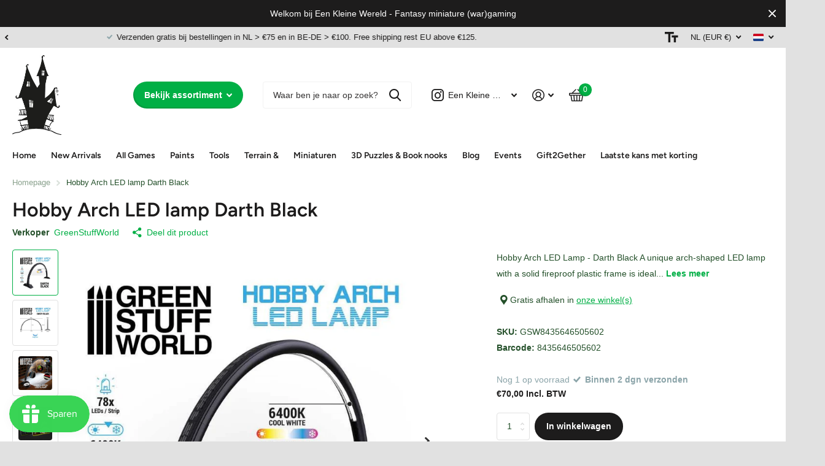

--- FILE ---
content_type: text/html; charset=utf-8
request_url: https://www.eenkleinewereld.nl/products/hobby-arch-led-lamp-darth-black
body_size: 45997
content:
<!doctype html>
<html lang="nl" data-theme="xtra" dir="ltr" class="no-js  ">
	<head>
		<meta charset="utf-8">
		<meta http-equiv="x-ua-compatible" content="ie=edge">
		<title>Hobby Arch LED lamp Darth Black #hobby #arch #led #lamp #black #darth &ndash; Een Kleine Wereld</title><meta name="description" content="Hobby Arch LED lamp Darth Black #hobby #arch #led #lamp #black #darth #greenstuffworld #eenkleinewereld #tabletop #fantasy"><meta name="theme-color" content="">
		<meta name="MobileOptimized" content="320">
		<meta name="HandheldFriendly" content="true">
		<meta name="viewport" content="width=device-width, initial-scale=1, minimum-scale=1, maximum-scale=5, viewport-fit=cover, shrink-to-fit=no">
		<meta name="msapplication-config" content="//www.eenkleinewereld.nl/cdn/shop/t/3/assets/browserconfig.xml?v=52024572095365081671695731068">
		<link rel="canonical" href="https://www.eenkleinewereld.nl/products/hobby-arch-led-lamp-darth-black">
    <link rel="preconnect" href="https://cdn.shopify.com" crossorigin>
		<link rel="preconnect" href="https://fonts.shopifycdn.com" crossorigin><link rel="preload" as="style" href="//www.eenkleinewereld.nl/cdn/shop/t/3/assets/screen.css?v=163400630104512392731695731073">
		<link rel="preload" as="style" href="//www.eenkleinewereld.nl/cdn/shop/t/3/assets/theme-xtra.css?v=78076270774430152701695731075">
		<link rel="preload" as="style" href="//www.eenkleinewereld.nl/cdn/shop/t/3/assets/screen-settings.css?v=5456598036240208561759342996">
		
		<link rel="preload" as="font" href="//www.eenkleinewereld.nl/cdn/fonts/figtree/figtree_n6.9d1ea52bb49a0a86cfd1b0383d00f83d3fcc14de.woff2" type="font/woff2" crossorigin>
    
		<link rel="preload" as="font" href="//www.eenkleinewereld.nl/cdn/shop/t/3/assets/xtra.woff2?v=39519511259337068301695731075" crossorigin>
		<link media="screen" rel="stylesheet" href="//www.eenkleinewereld.nl/cdn/shop/t/3/assets/screen.css?v=163400630104512392731695731073" id="core-css">
		<link media="screen" rel="stylesheet" href="//www.eenkleinewereld.nl/cdn/shop/t/3/assets/theme-xtra.css?v=78076270774430152701695731075" id="xtra-css">
        <link media="screen" rel="stylesheet" href="//www.eenkleinewereld.nl/cdn/shop/t/3/assets/ss-custom.css?v=90793166439664296031700035281" id="ss-custom">
		<noscript><link rel="stylesheet" href="//www.eenkleinewereld.nl/cdn/shop/t/3/assets/async-menu.css?v=36590982183417486461695731068"></noscript><link media="screen" rel="stylesheet" href="//www.eenkleinewereld.nl/cdn/shop/t/3/assets/page-product.css?v=151880372471234869641695731068" id="product-css"><link media="screen" rel="stylesheet" href="//www.eenkleinewereld.nl/cdn/shop/t/3/assets/screen-settings.css?v=5456598036240208561759342996" id="custom-css">
<link rel="icon" href="//www.eenkleinewereld.nl/cdn/shop/files/faviconHauntedHouse_5bdcecb8-5296-4083-a64c-0f5f15de0dc4.png?crop=center&height=32&v=1739116353&width=32" type="image/png">
			<link rel="mask-icon" href="safari-pinned-tab.svg" color="#333333">
			<link rel="apple-touch-icon" href="apple-touch-icon.png"><link rel="manifest" href="//www.eenkleinewereld.nl/cdn/shop/t/3/assets/manifest.json?v=70007273668911385661695731074">
		<link rel="preconnect" href="//cdn.shopify.com">
		<script>document.documentElement.classList.remove('no-js'); document.documentElement.classList.add('js');</script>
		<meta name="msapplication-config" content="//www.eenkleinewereld.nl/cdn/shop/t/3/assets/browserconfig.xml?v=52024572095365081671695731068">
<meta property="og:title" content="Hobby Arch LED lamp Darth Black">
<meta property="og:type" content="product">
<meta property="og:description" content="Hobby Arch LED lamp Darth Black #hobby #arch #led #lamp #black #darth #greenstuffworld #eenkleinewereld #tabletop #fantasy">
<meta property="og:site_name" content="Een Kleine Wereld">
<meta property="og:url" content="https://www.eenkleinewereld.nl/products/hobby-arch-led-lamp-darth-black">

  
  <meta property="product:price:amount" content="€70,00">
  <meta property="og:price:amount" content="€70,00">
  <meta property="og:price:currency" content="EUR">
  <meta property="og:availability" content="instock" />

<meta property="og:image" content="//www.eenkleinewereld.nl/cdn/shop/products/11112.jpg?crop=center&height=500&v=1696012992&width=600">

<meta name="twitter:title" content="Hobby Arch LED lamp Darth Black">
<meta name="twitter:description" content="Hobby Arch LED lamp Darth Black #hobby #arch #led #lamp #black #darth #greenstuffworld #eenkleinewereld #tabletop #fantasy">
<meta name="twitter:site" content="Een Kleine Wereld">

<meta property="twitter:image" content="//www.eenkleinewereld.nl/cdn/shop/products/11112.jpg?crop=center&height=500&v=1696012992&width=600">
<script type="application/ld+json">
  [{
        "@context": "http://schema.org",
        "@type": "Product",
        "name": "Hobby Arch LED lamp Darth Black",
        "url": "https://www.eenkleinewereld.nl/products/hobby-arch-led-lamp-darth-black","brand": { "@type": "Brand", "name": "GreenStuffWorld" },"description": "Hobby Arch LED Lamp - Darth Black\nA unique arch-shaped LED lamp with a solid fireproof plastic frame is ideal for shadowless painting and photography. Its strip of 78 led lights offers up smooth and even cool white illumination for your project workbench.\nIt stands out for its modern vertical cooling design that allows long painting and work sessions, its lateral anti-glare system, a dimmer controller, as well as the possibility of attaching multiple streamer camera supports, available on our website, specially adapted to be able to record yourself while you work.\nThe lamp measures 73cm wide and 36cm high (29' x 14' inches), yet has a very small footprint to keep your workspace open. It comes in 2 colors, it can be mounted either on the right side as well as on the left side indistinctly.\nWith Dimmer \/ Ventilation Hatches \/ Anti-glare System \/ 3M LED Adhesive\nThe set includes 23 pieces\nMeasures: 36cm high x 73cm wide x 18.5cm deep\nINPUT: 100-240V~50\/60Hz 1.0A Max.\nOUTPUT: 24.0V 1.0A 24.0W\n6400K COOL WHITE\nLifetime 50.000 Hours\nNOTES: The lamp is valid for use in countries with less voltage (100-127v), but only includes the European plug. USA and UK plugs are available for separate purchases.\n#hobby #arch #led #LED #lamp #dimmer #greenstuffworld","image": "//www.eenkleinewereld.nl/cdn/shop/products/11112.jpg?crop=center&height=500&v=1696012992&width=600","gtin8": "8435646505602","sku": "GSW8435646505602","offers": {
          "@type": "Offer",
          "price": "70.0",
          "url": "https://www.eenkleinewereld.nl/products/hobby-arch-led-lamp-darth-black",
          "priceValidUntil": "2027-01-15",
          "priceCurrency": "EUR",
            "availability": "https://schema.org/InStock",
            "inventoryLevel": "1"}
      },{
      "@context": "http://schema.org/",
      "@type": "Organization",
      "url": "https://www.eenkleinewereld.nl/products/hobby-arch-led-lamp-darth-black",
      "name": "Een Kleine Wereld",
      "legalName": "Een Kleine Wereld",
      "description": "Hobby Arch LED lamp Darth Black #hobby #arch #led #lamp #black #darth #greenstuffworld #eenkleinewereld #tabletop #fantasy","contactPoint": {
        "@type": "ContactPoint",
        "contactType": "Customer service",
        "telephone": "+31637301662"
      },
      "address": {
        "@type": "PostalAddress",
        "streetAddress": "Oude Veer 34, Winkelpark De Meent",
        "addressLocality": "Papendrecht",
        "postalCode": "3353 GS",
        "addressCountry": "NEDERLAND"
      }
    },
    {
      "@context": "http://schema.org",
      "@type": "WebSite",
      "url": "https://www.eenkleinewereld.nl/products/hobby-arch-led-lamp-darth-black",
      "name": "Een Kleine Wereld",
      "description": "Hobby Arch LED lamp Darth Black #hobby #arch #led #lamp #black #darth #greenstuffworld #eenkleinewereld #tabletop #fantasy",
      "author": [
        {
          "@type": "Organization",
          "url": "https://www.someoneyouknow.online",
          "name": "Someoneyouknow",
          "address": {
            "@type": "PostalAddress",
            "streetAddress": "Wilhelminaplein 25",
            "addressLocality": "Eindhoven",
            "addressRegion": "NB",
            "postalCode": "5611 HG",
            "addressCountry": "NL"
          }
        }
      ]
    }
  ]
</script>

		<script>window.performance && window.performance.mark && window.performance.mark('shopify.content_for_header.start');</script><meta name="google-site-verification" content="2CZE2r3mi8hpnrQSnh68tSYO87r9ywK4wStaVd1WIRM">
<meta name="facebook-domain-verification" content="3j8hlh3jw53pyyxi9vq0xtd924ate4">
<meta id="shopify-digital-wallet" name="shopify-digital-wallet" content="/83656966443/digital_wallets/dialog">
<meta name="shopify-checkout-api-token" content="79f1404bf3488451ee5e855e5f28ae14">
<meta id="in-context-paypal-metadata" data-shop-id="83656966443" data-venmo-supported="false" data-environment="production" data-locale="nl_NL" data-paypal-v4="true" data-currency="EUR">
<link rel="alternate" hreflang="x-default" href="https://www.eenkleinewereld.nl/products/hobby-arch-led-lamp-darth-black">
<link rel="alternate" hreflang="nl" href="https://www.eenkleinewereld.nl/products/hobby-arch-led-lamp-darth-black">
<link rel="alternate" hreflang="en" href="https://www.eenkleinewereld.nl/en/products/hobby-arch-led-lamp-darth-black">
<link rel="alternate" type="application/json+oembed" href="https://www.eenkleinewereld.nl/products/hobby-arch-led-lamp-darth-black.oembed">
<script async="async" src="/checkouts/internal/preloads.js?locale=nl-NL"></script>
<link rel="preconnect" href="https://shop.app" crossorigin="anonymous">
<script async="async" src="https://shop.app/checkouts/internal/preloads.js?locale=nl-NL&shop_id=83656966443" crossorigin="anonymous"></script>
<script id="apple-pay-shop-capabilities" type="application/json">{"shopId":83656966443,"countryCode":"NL","currencyCode":"EUR","merchantCapabilities":["supports3DS"],"merchantId":"gid:\/\/shopify\/Shop\/83656966443","merchantName":"Een Kleine Wereld","requiredBillingContactFields":["postalAddress","email","phone"],"requiredShippingContactFields":["postalAddress","email","phone"],"shippingType":"shipping","supportedNetworks":["visa","maestro","masterCard","amex"],"total":{"type":"pending","label":"Een Kleine Wereld","amount":"1.00"},"shopifyPaymentsEnabled":true,"supportsSubscriptions":true}</script>
<script id="shopify-features" type="application/json">{"accessToken":"79f1404bf3488451ee5e855e5f28ae14","betas":["rich-media-storefront-analytics"],"domain":"www.eenkleinewereld.nl","predictiveSearch":true,"shopId":83656966443,"locale":"nl"}</script>
<script>var Shopify = Shopify || {};
Shopify.shop = "eenkleinewereld.myshopify.com";
Shopify.locale = "nl";
Shopify.currency = {"active":"EUR","rate":"1.0"};
Shopify.country = "NL";
Shopify.theme = {"name":"theme-eenkleinewereld\/main","id":161298088235,"schema_name":"Xtra","schema_version":"3.3.0","theme_store_id":null,"role":"main"};
Shopify.theme.handle = "null";
Shopify.theme.style = {"id":null,"handle":null};
Shopify.cdnHost = "www.eenkleinewereld.nl/cdn";
Shopify.routes = Shopify.routes || {};
Shopify.routes.root = "/";</script>
<script type="module">!function(o){(o.Shopify=o.Shopify||{}).modules=!0}(window);</script>
<script>!function(o){function n(){var o=[];function n(){o.push(Array.prototype.slice.apply(arguments))}return n.q=o,n}var t=o.Shopify=o.Shopify||{};t.loadFeatures=n(),t.autoloadFeatures=n()}(window);</script>
<script>
  window.ShopifyPay = window.ShopifyPay || {};
  window.ShopifyPay.apiHost = "shop.app\/pay";
  window.ShopifyPay.redirectState = null;
</script>
<script id="shop-js-analytics" type="application/json">{"pageType":"product"}</script>
<script defer="defer" async type="module" src="//www.eenkleinewereld.nl/cdn/shopifycloud/shop-js/modules/v2/client.init-shop-cart-sync_6EKkpqRI.nl.esm.js"></script>
<script defer="defer" async type="module" src="//www.eenkleinewereld.nl/cdn/shopifycloud/shop-js/modules/v2/chunk.common_3amyFQVI.esm.js"></script>
<script type="module">
  await import("//www.eenkleinewereld.nl/cdn/shopifycloud/shop-js/modules/v2/client.init-shop-cart-sync_6EKkpqRI.nl.esm.js");
await import("//www.eenkleinewereld.nl/cdn/shopifycloud/shop-js/modules/v2/chunk.common_3amyFQVI.esm.js");

  window.Shopify.SignInWithShop?.initShopCartSync?.({"fedCMEnabled":true,"windoidEnabled":true});

</script>
<script>
  window.Shopify = window.Shopify || {};
  if (!window.Shopify.featureAssets) window.Shopify.featureAssets = {};
  window.Shopify.featureAssets['shop-js'] = {"shop-cart-sync":["modules/v2/client.shop-cart-sync_DZmSjWzz.nl.esm.js","modules/v2/chunk.common_3amyFQVI.esm.js"],"init-fed-cm":["modules/v2/client.init-fed-cm_giTMTaxo.nl.esm.js","modules/v2/chunk.common_3amyFQVI.esm.js"],"shop-button":["modules/v2/client.shop-button_D98oU0qV.nl.esm.js","modules/v2/chunk.common_3amyFQVI.esm.js"],"shop-cash-offers":["modules/v2/client.shop-cash-offers_DMV0VsjF.nl.esm.js","modules/v2/chunk.common_3amyFQVI.esm.js","modules/v2/chunk.modal_DUXZR_0p.esm.js"],"init-windoid":["modules/v2/client.init-windoid_Cw3EwRoF.nl.esm.js","modules/v2/chunk.common_3amyFQVI.esm.js"],"init-shop-email-lookup-coordinator":["modules/v2/client.init-shop-email-lookup-coordinator_BOUuYTyQ.nl.esm.js","modules/v2/chunk.common_3amyFQVI.esm.js"],"shop-toast-manager":["modules/v2/client.shop-toast-manager_B4egFvJY.nl.esm.js","modules/v2/chunk.common_3amyFQVI.esm.js"],"shop-login-button":["modules/v2/client.shop-login-button_CpQbSvoR.nl.esm.js","modules/v2/chunk.common_3amyFQVI.esm.js","modules/v2/chunk.modal_DUXZR_0p.esm.js"],"avatar":["modules/v2/client.avatar_BTnouDA3.nl.esm.js"],"pay-button":["modules/v2/client.pay-button_C5OzN0Xn.nl.esm.js","modules/v2/chunk.common_3amyFQVI.esm.js"],"init-shop-cart-sync":["modules/v2/client.init-shop-cart-sync_6EKkpqRI.nl.esm.js","modules/v2/chunk.common_3amyFQVI.esm.js"],"init-customer-accounts":["modules/v2/client.init-customer-accounts_CWWqHCxQ.nl.esm.js","modules/v2/client.shop-login-button_CpQbSvoR.nl.esm.js","modules/v2/chunk.common_3amyFQVI.esm.js","modules/v2/chunk.modal_DUXZR_0p.esm.js"],"init-shop-for-new-customer-accounts":["modules/v2/client.init-shop-for-new-customer-accounts_CcvmrONS.nl.esm.js","modules/v2/client.shop-login-button_CpQbSvoR.nl.esm.js","modules/v2/chunk.common_3amyFQVI.esm.js","modules/v2/chunk.modal_DUXZR_0p.esm.js"],"init-customer-accounts-sign-up":["modules/v2/client.init-customer-accounts-sign-up_24fR4HHs.nl.esm.js","modules/v2/client.shop-login-button_CpQbSvoR.nl.esm.js","modules/v2/chunk.common_3amyFQVI.esm.js","modules/v2/chunk.modal_DUXZR_0p.esm.js"],"checkout-modal":["modules/v2/client.checkout-modal_L4S7Y1ps.nl.esm.js","modules/v2/chunk.common_3amyFQVI.esm.js","modules/v2/chunk.modal_DUXZR_0p.esm.js"],"shop-follow-button":["modules/v2/client.shop-follow-button_CUefG8va.nl.esm.js","modules/v2/chunk.common_3amyFQVI.esm.js","modules/v2/chunk.modal_DUXZR_0p.esm.js"],"lead-capture":["modules/v2/client.lead-capture_DVkpEUJZ.nl.esm.js","modules/v2/chunk.common_3amyFQVI.esm.js","modules/v2/chunk.modal_DUXZR_0p.esm.js"],"shop-login":["modules/v2/client.shop-login_CpLXnE3w.nl.esm.js","modules/v2/chunk.common_3amyFQVI.esm.js","modules/v2/chunk.modal_DUXZR_0p.esm.js"],"payment-terms":["modules/v2/client.payment-terms_Bec1wZji.nl.esm.js","modules/v2/chunk.common_3amyFQVI.esm.js","modules/v2/chunk.modal_DUXZR_0p.esm.js"]};
</script>
<script>(function() {
  var isLoaded = false;
  function asyncLoad() {
    if (isLoaded) return;
    isLoaded = true;
    var urls = ["https:\/\/js.smile.io\/v1\/smile-shopify.js?shop=eenkleinewereld.myshopify.com","https:\/\/static.klaviyo.com\/onsite\/js\/klaviyo.js?company_id=WP5wND\u0026shop=eenkleinewereld.myshopify.com","https:\/\/cdn-bundler.nice-team.net\/app\/js\/bundler.js?shop=eenkleinewereld.myshopify.com"];
    for (var i = 0; i < urls.length; i++) {
      var s = document.createElement('script');
      s.type = 'text/javascript';
      s.async = true;
      s.src = urls[i];
      var x = document.getElementsByTagName('script')[0];
      x.parentNode.insertBefore(s, x);
    }
  };
  if(window.attachEvent) {
    window.attachEvent('onload', asyncLoad);
  } else {
    window.addEventListener('load', asyncLoad, false);
  }
})();</script>
<script id="__st">var __st={"a":83656966443,"offset":3600,"reqid":"8216868b-cb74-42b4-aedf-53d565152f84-1768471086","pageurl":"www.eenkleinewereld.nl\/products\/hobby-arch-led-lamp-darth-black","u":"de5a8af4283f","p":"product","rtyp":"product","rid":8765175562539};</script>
<script>window.ShopifyPaypalV4VisibilityTracking = true;</script>
<script id="captcha-bootstrap">!function(){'use strict';const t='contact',e='account',n='new_comment',o=[[t,t],['blogs',n],['comments',n],[t,'customer']],c=[[e,'customer_login'],[e,'guest_login'],[e,'recover_customer_password'],[e,'create_customer']],r=t=>t.map((([t,e])=>`form[action*='/${t}']:not([data-nocaptcha='true']) input[name='form_type'][value='${e}']`)).join(','),a=t=>()=>t?[...document.querySelectorAll(t)].map((t=>t.form)):[];function s(){const t=[...o],e=r(t);return a(e)}const i='password',u='form_key',d=['recaptcha-v3-token','g-recaptcha-response','h-captcha-response',i],f=()=>{try{return window.sessionStorage}catch{return}},m='__shopify_v',_=t=>t.elements[u];function p(t,e,n=!1){try{const o=window.sessionStorage,c=JSON.parse(o.getItem(e)),{data:r}=function(t){const{data:e,action:n}=t;return t[m]||n?{data:e,action:n}:{data:t,action:n}}(c);for(const[e,n]of Object.entries(r))t.elements[e]&&(t.elements[e].value=n);n&&o.removeItem(e)}catch(o){console.error('form repopulation failed',{error:o})}}const l='form_type',E='cptcha';function T(t){t.dataset[E]=!0}const w=window,h=w.document,L='Shopify',v='ce_forms',y='captcha';let A=!1;((t,e)=>{const n=(g='f06e6c50-85a8-45c8-87d0-21a2b65856fe',I='https://cdn.shopify.com/shopifycloud/storefront-forms-hcaptcha/ce_storefront_forms_captcha_hcaptcha.v1.5.2.iife.js',D={infoText:'Beschermd door hCaptcha',privacyText:'Privacy',termsText:'Voorwaarden'},(t,e,n)=>{const o=w[L][v],c=o.bindForm;if(c)return c(t,g,e,D).then(n);var r;o.q.push([[t,g,e,D],n]),r=I,A||(h.body.append(Object.assign(h.createElement('script'),{id:'captcha-provider',async:!0,src:r})),A=!0)});var g,I,D;w[L]=w[L]||{},w[L][v]=w[L][v]||{},w[L][v].q=[],w[L][y]=w[L][y]||{},w[L][y].protect=function(t,e){n(t,void 0,e),T(t)},Object.freeze(w[L][y]),function(t,e,n,w,h,L){const[v,y,A,g]=function(t,e,n){const i=e?o:[],u=t?c:[],d=[...i,...u],f=r(d),m=r(i),_=r(d.filter((([t,e])=>n.includes(e))));return[a(f),a(m),a(_),s()]}(w,h,L),I=t=>{const e=t.target;return e instanceof HTMLFormElement?e:e&&e.form},D=t=>v().includes(t);t.addEventListener('submit',(t=>{const e=I(t);if(!e)return;const n=D(e)&&!e.dataset.hcaptchaBound&&!e.dataset.recaptchaBound,o=_(e),c=g().includes(e)&&(!o||!o.value);(n||c)&&t.preventDefault(),c&&!n&&(function(t){try{if(!f())return;!function(t){const e=f();if(!e)return;const n=_(t);if(!n)return;const o=n.value;o&&e.removeItem(o)}(t);const e=Array.from(Array(32),(()=>Math.random().toString(36)[2])).join('');!function(t,e){_(t)||t.append(Object.assign(document.createElement('input'),{type:'hidden',name:u})),t.elements[u].value=e}(t,e),function(t,e){const n=f();if(!n)return;const o=[...t.querySelectorAll(`input[type='${i}']`)].map((({name:t})=>t)),c=[...d,...o],r={};for(const[a,s]of new FormData(t).entries())c.includes(a)||(r[a]=s);n.setItem(e,JSON.stringify({[m]:1,action:t.action,data:r}))}(t,e)}catch(e){console.error('failed to persist form',e)}}(e),e.submit())}));const S=(t,e)=>{t&&!t.dataset[E]&&(n(t,e.some((e=>e===t))),T(t))};for(const o of['focusin','change'])t.addEventListener(o,(t=>{const e=I(t);D(e)&&S(e,y())}));const B=e.get('form_key'),M=e.get(l),P=B&&M;t.addEventListener('DOMContentLoaded',(()=>{const t=y();if(P)for(const e of t)e.elements[l].value===M&&p(e,B);[...new Set([...A(),...v().filter((t=>'true'===t.dataset.shopifyCaptcha))])].forEach((e=>S(e,t)))}))}(h,new URLSearchParams(w.location.search),n,t,e,['guest_login'])})(!0,!0)}();</script>
<script integrity="sha256-4kQ18oKyAcykRKYeNunJcIwy7WH5gtpwJnB7kiuLZ1E=" data-source-attribution="shopify.loadfeatures" defer="defer" src="//www.eenkleinewereld.nl/cdn/shopifycloud/storefront/assets/storefront/load_feature-a0a9edcb.js" crossorigin="anonymous"></script>
<script crossorigin="anonymous" defer="defer" src="//www.eenkleinewereld.nl/cdn/shopifycloud/storefront/assets/shopify_pay/storefront-65b4c6d7.js?v=20250812"></script>
<script data-source-attribution="shopify.dynamic_checkout.dynamic.init">var Shopify=Shopify||{};Shopify.PaymentButton=Shopify.PaymentButton||{isStorefrontPortableWallets:!0,init:function(){window.Shopify.PaymentButton.init=function(){};var t=document.createElement("script");t.src="https://www.eenkleinewereld.nl/cdn/shopifycloud/portable-wallets/latest/portable-wallets.nl.js",t.type="module",document.head.appendChild(t)}};
</script>
<script data-source-attribution="shopify.dynamic_checkout.buyer_consent">
  function portableWalletsHideBuyerConsent(e){var t=document.getElementById("shopify-buyer-consent"),n=document.getElementById("shopify-subscription-policy-button");t&&n&&(t.classList.add("hidden"),t.setAttribute("aria-hidden","true"),n.removeEventListener("click",e))}function portableWalletsShowBuyerConsent(e){var t=document.getElementById("shopify-buyer-consent"),n=document.getElementById("shopify-subscription-policy-button");t&&n&&(t.classList.remove("hidden"),t.removeAttribute("aria-hidden"),n.addEventListener("click",e))}window.Shopify?.PaymentButton&&(window.Shopify.PaymentButton.hideBuyerConsent=portableWalletsHideBuyerConsent,window.Shopify.PaymentButton.showBuyerConsent=portableWalletsShowBuyerConsent);
</script>
<script>
  function portableWalletsCleanup(e){e&&e.src&&console.error("Failed to load portable wallets script "+e.src);var t=document.querySelectorAll("shopify-accelerated-checkout .shopify-payment-button__skeleton, shopify-accelerated-checkout-cart .wallet-cart-button__skeleton"),e=document.getElementById("shopify-buyer-consent");for(let e=0;e<t.length;e++)t[e].remove();e&&e.remove()}function portableWalletsNotLoadedAsModule(e){e instanceof ErrorEvent&&"string"==typeof e.message&&e.message.includes("import.meta")&&"string"==typeof e.filename&&e.filename.includes("portable-wallets")&&(window.removeEventListener("error",portableWalletsNotLoadedAsModule),window.Shopify.PaymentButton.failedToLoad=e,"loading"===document.readyState?document.addEventListener("DOMContentLoaded",window.Shopify.PaymentButton.init):window.Shopify.PaymentButton.init())}window.addEventListener("error",portableWalletsNotLoadedAsModule);
</script>

<script type="module" src="https://www.eenkleinewereld.nl/cdn/shopifycloud/portable-wallets/latest/portable-wallets.nl.js" onError="portableWalletsCleanup(this)" crossorigin="anonymous"></script>
<script nomodule>
  document.addEventListener("DOMContentLoaded", portableWalletsCleanup);
</script>

<script id='scb4127' type='text/javascript' async='' src='https://www.eenkleinewereld.nl/cdn/shopifycloud/privacy-banner/storefront-banner.js'></script><link id="shopify-accelerated-checkout-styles" rel="stylesheet" media="screen" href="https://www.eenkleinewereld.nl/cdn/shopifycloud/portable-wallets/latest/accelerated-checkout-backwards-compat.css" crossorigin="anonymous">
<style id="shopify-accelerated-checkout-cart">
        #shopify-buyer-consent {
  margin-top: 1em;
  display: inline-block;
  width: 100%;
}

#shopify-buyer-consent.hidden {
  display: none;
}

#shopify-subscription-policy-button {
  background: none;
  border: none;
  padding: 0;
  text-decoration: underline;
  font-size: inherit;
  cursor: pointer;
}

#shopify-subscription-policy-button::before {
  box-shadow: none;
}

      </style>

<script>window.performance && window.performance.mark && window.performance.mark('shopify.content_for_header.end');</script>
		
	 <!-- Google Webmaster Tools Site Verification -->
<meta name="google-site-verification" content="2CZE2r3mi8hpnrQSnh68tSYO87r9ywK4wStaVd1WIRM" />
<!-- BEGIN app block: shopify://apps/klaviyo-email-marketing-sms/blocks/klaviyo-onsite-embed/2632fe16-c075-4321-a88b-50b567f42507 -->












  <script async src="https://static.klaviyo.com/onsite/js/WP5wND/klaviyo.js?company_id=WP5wND"></script>
  <script>!function(){if(!window.klaviyo){window._klOnsite=window._klOnsite||[];try{window.klaviyo=new Proxy({},{get:function(n,i){return"push"===i?function(){var n;(n=window._klOnsite).push.apply(n,arguments)}:function(){for(var n=arguments.length,o=new Array(n),w=0;w<n;w++)o[w]=arguments[w];var t="function"==typeof o[o.length-1]?o.pop():void 0,e=new Promise((function(n){window._klOnsite.push([i].concat(o,[function(i){t&&t(i),n(i)}]))}));return e}}})}catch(n){window.klaviyo=window.klaviyo||[],window.klaviyo.push=function(){var n;(n=window._klOnsite).push.apply(n,arguments)}}}}();</script>

  
    <script id="viewed_product">
      if (item == null) {
        var _learnq = _learnq || [];

        var MetafieldReviews = null
        var MetafieldYotpoRating = null
        var MetafieldYotpoCount = null
        var MetafieldLooxRating = null
        var MetafieldLooxCount = null
        var okendoProduct = null
        var okendoProductReviewCount = null
        var okendoProductReviewAverageValue = null
        try {
          // The following fields are used for Customer Hub recently viewed in order to add reviews.
          // This information is not part of __kla_viewed. Instead, it is part of __kla_viewed_reviewed_items
          MetafieldReviews = {};
          MetafieldYotpoRating = null
          MetafieldYotpoCount = null
          MetafieldLooxRating = null
          MetafieldLooxCount = null

          okendoProduct = null
          // If the okendo metafield is not legacy, it will error, which then requires the new json formatted data
          if (okendoProduct && 'error' in okendoProduct) {
            okendoProduct = null
          }
          okendoProductReviewCount = okendoProduct ? okendoProduct.reviewCount : null
          okendoProductReviewAverageValue = okendoProduct ? okendoProduct.reviewAverageValue : null
        } catch (error) {
          console.error('Error in Klaviyo onsite reviews tracking:', error);
        }

        var item = {
          Name: "Hobby Arch LED lamp Darth Black",
          ProductID: 8765175562539,
          Categories: ["GreenStuffWorld","GreenStuffWorld","Tools all products"],
          ImageURL: "https://www.eenkleinewereld.nl/cdn/shop/products/11112_grande.jpg?v=1696012992",
          URL: "https://www.eenkleinewereld.nl/products/hobby-arch-led-lamp-darth-black",
          Brand: "GreenStuffWorld",
          Price: "€70,00",
          Value: "70,00",
          CompareAtPrice: "€0,00"
        };
        _learnq.push(['track', 'Viewed Product', item]);
        _learnq.push(['trackViewedItem', {
          Title: item.Name,
          ItemId: item.ProductID,
          Categories: item.Categories,
          ImageUrl: item.ImageURL,
          Url: item.URL,
          Metadata: {
            Brand: item.Brand,
            Price: item.Price,
            Value: item.Value,
            CompareAtPrice: item.CompareAtPrice
          },
          metafields:{
            reviews: MetafieldReviews,
            yotpo:{
              rating: MetafieldYotpoRating,
              count: MetafieldYotpoCount,
            },
            loox:{
              rating: MetafieldLooxRating,
              count: MetafieldLooxCount,
            },
            okendo: {
              rating: okendoProductReviewAverageValue,
              count: okendoProductReviewCount,
            }
          }
        }]);
      }
    </script>
  




  <script>
    window.klaviyoReviewsProductDesignMode = false
  </script>







<!-- END app block --><script src="https://cdn.shopify.com/extensions/019bbde2-aa41-7224-807c-8a1fb9a30b00/smile-io-265/assets/smile-loader.js" type="text/javascript" defer="defer"></script>
<link href="https://monorail-edge.shopifysvc.com" rel="dns-prefetch">
<script>(function(){if ("sendBeacon" in navigator && "performance" in window) {try {var session_token_from_headers = performance.getEntriesByType('navigation')[0].serverTiming.find(x => x.name == '_s').description;} catch {var session_token_from_headers = undefined;}var session_cookie_matches = document.cookie.match(/_shopify_s=([^;]*)/);var session_token_from_cookie = session_cookie_matches && session_cookie_matches.length === 2 ? session_cookie_matches[1] : "";var session_token = session_token_from_headers || session_token_from_cookie || "";function handle_abandonment_event(e) {var entries = performance.getEntries().filter(function(entry) {return /monorail-edge.shopifysvc.com/.test(entry.name);});if (!window.abandonment_tracked && entries.length === 0) {window.abandonment_tracked = true;var currentMs = Date.now();var navigation_start = performance.timing.navigationStart;var payload = {shop_id: 83656966443,url: window.location.href,navigation_start,duration: currentMs - navigation_start,session_token,page_type: "product"};window.navigator.sendBeacon("https://monorail-edge.shopifysvc.com/v1/produce", JSON.stringify({schema_id: "online_store_buyer_site_abandonment/1.1",payload: payload,metadata: {event_created_at_ms: currentMs,event_sent_at_ms: currentMs}}));}}window.addEventListener('pagehide', handle_abandonment_event);}}());</script>
<script id="web-pixels-manager-setup">(function e(e,d,r,n,o){if(void 0===o&&(o={}),!Boolean(null===(a=null===(i=window.Shopify)||void 0===i?void 0:i.analytics)||void 0===a?void 0:a.replayQueue)){var i,a;window.Shopify=window.Shopify||{};var t=window.Shopify;t.analytics=t.analytics||{};var s=t.analytics;s.replayQueue=[],s.publish=function(e,d,r){return s.replayQueue.push([e,d,r]),!0};try{self.performance.mark("wpm:start")}catch(e){}var l=function(){var e={modern:/Edge?\/(1{2}[4-9]|1[2-9]\d|[2-9]\d{2}|\d{4,})\.\d+(\.\d+|)|Firefox\/(1{2}[4-9]|1[2-9]\d|[2-9]\d{2}|\d{4,})\.\d+(\.\d+|)|Chrom(ium|e)\/(9{2}|\d{3,})\.\d+(\.\d+|)|(Maci|X1{2}).+ Version\/(15\.\d+|(1[6-9]|[2-9]\d|\d{3,})\.\d+)([,.]\d+|)( \(\w+\)|)( Mobile\/\w+|) Safari\/|Chrome.+OPR\/(9{2}|\d{3,})\.\d+\.\d+|(CPU[ +]OS|iPhone[ +]OS|CPU[ +]iPhone|CPU IPhone OS|CPU iPad OS)[ +]+(15[._]\d+|(1[6-9]|[2-9]\d|\d{3,})[._]\d+)([._]\d+|)|Android:?[ /-](13[3-9]|1[4-9]\d|[2-9]\d{2}|\d{4,})(\.\d+|)(\.\d+|)|Android.+Firefox\/(13[5-9]|1[4-9]\d|[2-9]\d{2}|\d{4,})\.\d+(\.\d+|)|Android.+Chrom(ium|e)\/(13[3-9]|1[4-9]\d|[2-9]\d{2}|\d{4,})\.\d+(\.\d+|)|SamsungBrowser\/([2-9]\d|\d{3,})\.\d+/,legacy:/Edge?\/(1[6-9]|[2-9]\d|\d{3,})\.\d+(\.\d+|)|Firefox\/(5[4-9]|[6-9]\d|\d{3,})\.\d+(\.\d+|)|Chrom(ium|e)\/(5[1-9]|[6-9]\d|\d{3,})\.\d+(\.\d+|)([\d.]+$|.*Safari\/(?![\d.]+ Edge\/[\d.]+$))|(Maci|X1{2}).+ Version\/(10\.\d+|(1[1-9]|[2-9]\d|\d{3,})\.\d+)([,.]\d+|)( \(\w+\)|)( Mobile\/\w+|) Safari\/|Chrome.+OPR\/(3[89]|[4-9]\d|\d{3,})\.\d+\.\d+|(CPU[ +]OS|iPhone[ +]OS|CPU[ +]iPhone|CPU IPhone OS|CPU iPad OS)[ +]+(10[._]\d+|(1[1-9]|[2-9]\d|\d{3,})[._]\d+)([._]\d+|)|Android:?[ /-](13[3-9]|1[4-9]\d|[2-9]\d{2}|\d{4,})(\.\d+|)(\.\d+|)|Mobile Safari.+OPR\/([89]\d|\d{3,})\.\d+\.\d+|Android.+Firefox\/(13[5-9]|1[4-9]\d|[2-9]\d{2}|\d{4,})\.\d+(\.\d+|)|Android.+Chrom(ium|e)\/(13[3-9]|1[4-9]\d|[2-9]\d{2}|\d{4,})\.\d+(\.\d+|)|Android.+(UC? ?Browser|UCWEB|U3)[ /]?(15\.([5-9]|\d{2,})|(1[6-9]|[2-9]\d|\d{3,})\.\d+)\.\d+|SamsungBrowser\/(5\.\d+|([6-9]|\d{2,})\.\d+)|Android.+MQ{2}Browser\/(14(\.(9|\d{2,})|)|(1[5-9]|[2-9]\d|\d{3,})(\.\d+|))(\.\d+|)|K[Aa][Ii]OS\/(3\.\d+|([4-9]|\d{2,})\.\d+)(\.\d+|)/},d=e.modern,r=e.legacy,n=navigator.userAgent;return n.match(d)?"modern":n.match(r)?"legacy":"unknown"}(),u="modern"===l?"modern":"legacy",c=(null!=n?n:{modern:"",legacy:""})[u],f=function(e){return[e.baseUrl,"/wpm","/b",e.hashVersion,"modern"===e.buildTarget?"m":"l",".js"].join("")}({baseUrl:d,hashVersion:r,buildTarget:u}),m=function(e){var d=e.version,r=e.bundleTarget,n=e.surface,o=e.pageUrl,i=e.monorailEndpoint;return{emit:function(e){var a=e.status,t=e.errorMsg,s=(new Date).getTime(),l=JSON.stringify({metadata:{event_sent_at_ms:s},events:[{schema_id:"web_pixels_manager_load/3.1",payload:{version:d,bundle_target:r,page_url:o,status:a,surface:n,error_msg:t},metadata:{event_created_at_ms:s}}]});if(!i)return console&&console.warn&&console.warn("[Web Pixels Manager] No Monorail endpoint provided, skipping logging."),!1;try{return self.navigator.sendBeacon.bind(self.navigator)(i,l)}catch(e){}var u=new XMLHttpRequest;try{return u.open("POST",i,!0),u.setRequestHeader("Content-Type","text/plain"),u.send(l),!0}catch(e){return console&&console.warn&&console.warn("[Web Pixels Manager] Got an unhandled error while logging to Monorail."),!1}}}}({version:r,bundleTarget:l,surface:e.surface,pageUrl:self.location.href,monorailEndpoint:e.monorailEndpoint});try{o.browserTarget=l,function(e){var d=e.src,r=e.async,n=void 0===r||r,o=e.onload,i=e.onerror,a=e.sri,t=e.scriptDataAttributes,s=void 0===t?{}:t,l=document.createElement("script"),u=document.querySelector("head"),c=document.querySelector("body");if(l.async=n,l.src=d,a&&(l.integrity=a,l.crossOrigin="anonymous"),s)for(var f in s)if(Object.prototype.hasOwnProperty.call(s,f))try{l.dataset[f]=s[f]}catch(e){}if(o&&l.addEventListener("load",o),i&&l.addEventListener("error",i),u)u.appendChild(l);else{if(!c)throw new Error("Did not find a head or body element to append the script");c.appendChild(l)}}({src:f,async:!0,onload:function(){if(!function(){var e,d;return Boolean(null===(d=null===(e=window.Shopify)||void 0===e?void 0:e.analytics)||void 0===d?void 0:d.initialized)}()){var d=window.webPixelsManager.init(e)||void 0;if(d){var r=window.Shopify.analytics;r.replayQueue.forEach((function(e){var r=e[0],n=e[1],o=e[2];d.publishCustomEvent(r,n,o)})),r.replayQueue=[],r.publish=d.publishCustomEvent,r.visitor=d.visitor,r.initialized=!0}}},onerror:function(){return m.emit({status:"failed",errorMsg:"".concat(f," has failed to load")})},sri:function(e){var d=/^sha384-[A-Za-z0-9+/=]+$/;return"string"==typeof e&&d.test(e)}(c)?c:"",scriptDataAttributes:o}),m.emit({status:"loading"})}catch(e){m.emit({status:"failed",errorMsg:(null==e?void 0:e.message)||"Unknown error"})}}})({shopId: 83656966443,storefrontBaseUrl: "https://www.eenkleinewereld.nl",extensionsBaseUrl: "https://extensions.shopifycdn.com/cdn/shopifycloud/web-pixels-manager",monorailEndpoint: "https://monorail-edge.shopifysvc.com/unstable/produce_batch",surface: "storefront-renderer",enabledBetaFlags: ["2dca8a86"],webPixelsConfigList: [{"id":"845513003","configuration":"{\"config\":\"{\\\"google_tag_ids\\\":[\\\"GT-5N5QZC6\\\"],\\\"target_country\\\":\\\"NL\\\",\\\"gtag_events\\\":[{\\\"type\\\":\\\"search\\\",\\\"action_label\\\":\\\"GT-5N5QZC6\\\"},{\\\"type\\\":\\\"begin_checkout\\\",\\\"action_label\\\":\\\"GT-5N5QZC6\\\"},{\\\"type\\\":\\\"view_item\\\",\\\"action_label\\\":[\\\"GT-5N5QZC6\\\",\\\"MC-JSYQ2RJSRX\\\"]},{\\\"type\\\":\\\"purchase\\\",\\\"action_label\\\":[\\\"GT-5N5QZC6\\\",\\\"MC-JSYQ2RJSRX\\\"]},{\\\"type\\\":\\\"page_view\\\",\\\"action_label\\\":[\\\"GT-5N5QZC6\\\",\\\"MC-JSYQ2RJSRX\\\"]},{\\\"type\\\":\\\"add_payment_info\\\",\\\"action_label\\\":\\\"GT-5N5QZC6\\\"},{\\\"type\\\":\\\"add_to_cart\\\",\\\"action_label\\\":\\\"GT-5N5QZC6\\\"}],\\\"enable_monitoring_mode\\\":false}\"}","eventPayloadVersion":"v1","runtimeContext":"OPEN","scriptVersion":"b2a88bafab3e21179ed38636efcd8a93","type":"APP","apiClientId":1780363,"privacyPurposes":[],"dataSharingAdjustments":{"protectedCustomerApprovalScopes":["read_customer_address","read_customer_email","read_customer_name","read_customer_personal_data","read_customer_phone"]}},{"id":"755728683","configuration":"{\"swymApiEndpoint\":\"https:\/\/swymstore-v3free-01.swymrelay.com\",\"swymTier\":\"v3free-01\"}","eventPayloadVersion":"v1","runtimeContext":"STRICT","scriptVersion":"5b6f6917e306bc7f24523662663331c0","type":"APP","apiClientId":1350849,"privacyPurposes":["ANALYTICS","MARKETING","PREFERENCES"],"dataSharingAdjustments":{"protectedCustomerApprovalScopes":["read_customer_email","read_customer_name","read_customer_personal_data","read_customer_phone"]}},{"id":"332497195","configuration":"{\"pixel_id\":\"1690153564840380\",\"pixel_type\":\"facebook_pixel\",\"metaapp_system_user_token\":\"-\"}","eventPayloadVersion":"v1","runtimeContext":"OPEN","scriptVersion":"ca16bc87fe92b6042fbaa3acc2fbdaa6","type":"APP","apiClientId":2329312,"privacyPurposes":["ANALYTICS","MARKETING","SALE_OF_DATA"],"dataSharingAdjustments":{"protectedCustomerApprovalScopes":["read_customer_address","read_customer_email","read_customer_name","read_customer_personal_data","read_customer_phone"]}},{"id":"shopify-app-pixel","configuration":"{}","eventPayloadVersion":"v1","runtimeContext":"STRICT","scriptVersion":"0450","apiClientId":"shopify-pixel","type":"APP","privacyPurposes":["ANALYTICS","MARKETING"]},{"id":"shopify-custom-pixel","eventPayloadVersion":"v1","runtimeContext":"LAX","scriptVersion":"0450","apiClientId":"shopify-pixel","type":"CUSTOM","privacyPurposes":["ANALYTICS","MARKETING"]}],isMerchantRequest: false,initData: {"shop":{"name":"Een Kleine Wereld","paymentSettings":{"currencyCode":"EUR"},"myshopifyDomain":"eenkleinewereld.myshopify.com","countryCode":"NL","storefrontUrl":"https:\/\/www.eenkleinewereld.nl"},"customer":null,"cart":null,"checkout":null,"productVariants":[{"price":{"amount":70.0,"currencyCode":"EUR"},"product":{"title":"Hobby Arch LED lamp Darth Black","vendor":"GreenStuffWorld","id":"8765175562539","untranslatedTitle":"Hobby Arch LED lamp Darth Black","url":"\/products\/hobby-arch-led-lamp-darth-black","type":"Tools"},"id":"47128623579435","image":{"src":"\/\/www.eenkleinewereld.nl\/cdn\/shop\/products\/11112.jpg?v=1696012992"},"sku":"GSW8435646505602","title":"Default Title","untranslatedTitle":"Default Title"}],"purchasingCompany":null},},"https://www.eenkleinewereld.nl/cdn","7cecd0b6w90c54c6cpe92089d5m57a67346",{"modern":"","legacy":""},{"shopId":"83656966443","storefrontBaseUrl":"https:\/\/www.eenkleinewereld.nl","extensionBaseUrl":"https:\/\/extensions.shopifycdn.com\/cdn\/shopifycloud\/web-pixels-manager","surface":"storefront-renderer","enabledBetaFlags":"[\"2dca8a86\"]","isMerchantRequest":"false","hashVersion":"7cecd0b6w90c54c6cpe92089d5m57a67346","publish":"custom","events":"[[\"page_viewed\",{}],[\"product_viewed\",{\"productVariant\":{\"price\":{\"amount\":70.0,\"currencyCode\":\"EUR\"},\"product\":{\"title\":\"Hobby Arch LED lamp Darth Black\",\"vendor\":\"GreenStuffWorld\",\"id\":\"8765175562539\",\"untranslatedTitle\":\"Hobby Arch LED lamp Darth Black\",\"url\":\"\/products\/hobby-arch-led-lamp-darth-black\",\"type\":\"Tools\"},\"id\":\"47128623579435\",\"image\":{\"src\":\"\/\/www.eenkleinewereld.nl\/cdn\/shop\/products\/11112.jpg?v=1696012992\"},\"sku\":\"GSW8435646505602\",\"title\":\"Default Title\",\"untranslatedTitle\":\"Default Title\"}}]]"});</script><script>
  window.ShopifyAnalytics = window.ShopifyAnalytics || {};
  window.ShopifyAnalytics.meta = window.ShopifyAnalytics.meta || {};
  window.ShopifyAnalytics.meta.currency = 'EUR';
  var meta = {"product":{"id":8765175562539,"gid":"gid:\/\/shopify\/Product\/8765175562539","vendor":"GreenStuffWorld","type":"Tools","handle":"hobby-arch-led-lamp-darth-black","variants":[{"id":47128623579435,"price":7000,"name":"Hobby Arch LED lamp Darth Black","public_title":null,"sku":"GSW8435646505602"}],"remote":false},"page":{"pageType":"product","resourceType":"product","resourceId":8765175562539,"requestId":"8216868b-cb74-42b4-aedf-53d565152f84-1768471086"}};
  for (var attr in meta) {
    window.ShopifyAnalytics.meta[attr] = meta[attr];
  }
</script>
<script class="analytics">
  (function () {
    var customDocumentWrite = function(content) {
      var jquery = null;

      if (window.jQuery) {
        jquery = window.jQuery;
      } else if (window.Checkout && window.Checkout.$) {
        jquery = window.Checkout.$;
      }

      if (jquery) {
        jquery('body').append(content);
      }
    };

    var hasLoggedConversion = function(token) {
      if (token) {
        return document.cookie.indexOf('loggedConversion=' + token) !== -1;
      }
      return false;
    }

    var setCookieIfConversion = function(token) {
      if (token) {
        var twoMonthsFromNow = new Date(Date.now());
        twoMonthsFromNow.setMonth(twoMonthsFromNow.getMonth() + 2);

        document.cookie = 'loggedConversion=' + token + '; expires=' + twoMonthsFromNow;
      }
    }

    var trekkie = window.ShopifyAnalytics.lib = window.trekkie = window.trekkie || [];
    if (trekkie.integrations) {
      return;
    }
    trekkie.methods = [
      'identify',
      'page',
      'ready',
      'track',
      'trackForm',
      'trackLink'
    ];
    trekkie.factory = function(method) {
      return function() {
        var args = Array.prototype.slice.call(arguments);
        args.unshift(method);
        trekkie.push(args);
        return trekkie;
      };
    };
    for (var i = 0; i < trekkie.methods.length; i++) {
      var key = trekkie.methods[i];
      trekkie[key] = trekkie.factory(key);
    }
    trekkie.load = function(config) {
      trekkie.config = config || {};
      trekkie.config.initialDocumentCookie = document.cookie;
      var first = document.getElementsByTagName('script')[0];
      var script = document.createElement('script');
      script.type = 'text/javascript';
      script.onerror = function(e) {
        var scriptFallback = document.createElement('script');
        scriptFallback.type = 'text/javascript';
        scriptFallback.onerror = function(error) {
                var Monorail = {
      produce: function produce(monorailDomain, schemaId, payload) {
        var currentMs = new Date().getTime();
        var event = {
          schema_id: schemaId,
          payload: payload,
          metadata: {
            event_created_at_ms: currentMs,
            event_sent_at_ms: currentMs
          }
        };
        return Monorail.sendRequest("https://" + monorailDomain + "/v1/produce", JSON.stringify(event));
      },
      sendRequest: function sendRequest(endpointUrl, payload) {
        // Try the sendBeacon API
        if (window && window.navigator && typeof window.navigator.sendBeacon === 'function' && typeof window.Blob === 'function' && !Monorail.isIos12()) {
          var blobData = new window.Blob([payload], {
            type: 'text/plain'
          });

          if (window.navigator.sendBeacon(endpointUrl, blobData)) {
            return true;
          } // sendBeacon was not successful

        } // XHR beacon

        var xhr = new XMLHttpRequest();

        try {
          xhr.open('POST', endpointUrl);
          xhr.setRequestHeader('Content-Type', 'text/plain');
          xhr.send(payload);
        } catch (e) {
          console.log(e);
        }

        return false;
      },
      isIos12: function isIos12() {
        return window.navigator.userAgent.lastIndexOf('iPhone; CPU iPhone OS 12_') !== -1 || window.navigator.userAgent.lastIndexOf('iPad; CPU OS 12_') !== -1;
      }
    };
    Monorail.produce('monorail-edge.shopifysvc.com',
      'trekkie_storefront_load_errors/1.1',
      {shop_id: 83656966443,
      theme_id: 161298088235,
      app_name: "storefront",
      context_url: window.location.href,
      source_url: "//www.eenkleinewereld.nl/cdn/s/trekkie.storefront.cd680fe47e6c39ca5d5df5f0a32d569bc48c0f27.min.js"});

        };
        scriptFallback.async = true;
        scriptFallback.src = '//www.eenkleinewereld.nl/cdn/s/trekkie.storefront.cd680fe47e6c39ca5d5df5f0a32d569bc48c0f27.min.js';
        first.parentNode.insertBefore(scriptFallback, first);
      };
      script.async = true;
      script.src = '//www.eenkleinewereld.nl/cdn/s/trekkie.storefront.cd680fe47e6c39ca5d5df5f0a32d569bc48c0f27.min.js';
      first.parentNode.insertBefore(script, first);
    };
    trekkie.load(
      {"Trekkie":{"appName":"storefront","development":false,"defaultAttributes":{"shopId":83656966443,"isMerchantRequest":null,"themeId":161298088235,"themeCityHash":"3008184058123810701","contentLanguage":"nl","currency":"EUR","eventMetadataId":"2a757f2a-6ffa-46dd-b15b-16947e1dd84a"},"isServerSideCookieWritingEnabled":true,"monorailRegion":"shop_domain","enabledBetaFlags":["65f19447"]},"Session Attribution":{},"S2S":{"facebookCapiEnabled":false,"source":"trekkie-storefront-renderer","apiClientId":580111}}
    );

    var loaded = false;
    trekkie.ready(function() {
      if (loaded) return;
      loaded = true;

      window.ShopifyAnalytics.lib = window.trekkie;

      var originalDocumentWrite = document.write;
      document.write = customDocumentWrite;
      try { window.ShopifyAnalytics.merchantGoogleAnalytics.call(this); } catch(error) {};
      document.write = originalDocumentWrite;

      window.ShopifyAnalytics.lib.page(null,{"pageType":"product","resourceType":"product","resourceId":8765175562539,"requestId":"8216868b-cb74-42b4-aedf-53d565152f84-1768471086","shopifyEmitted":true});

      var match = window.location.pathname.match(/checkouts\/(.+)\/(thank_you|post_purchase)/)
      var token = match? match[1]: undefined;
      if (!hasLoggedConversion(token)) {
        setCookieIfConversion(token);
        window.ShopifyAnalytics.lib.track("Viewed Product",{"currency":"EUR","variantId":47128623579435,"productId":8765175562539,"productGid":"gid:\/\/shopify\/Product\/8765175562539","name":"Hobby Arch LED lamp Darth Black","price":"70.00","sku":"GSW8435646505602","brand":"GreenStuffWorld","variant":null,"category":"Tools","nonInteraction":true,"remote":false},undefined,undefined,{"shopifyEmitted":true});
      window.ShopifyAnalytics.lib.track("monorail:\/\/trekkie_storefront_viewed_product\/1.1",{"currency":"EUR","variantId":47128623579435,"productId":8765175562539,"productGid":"gid:\/\/shopify\/Product\/8765175562539","name":"Hobby Arch LED lamp Darth Black","price":"70.00","sku":"GSW8435646505602","brand":"GreenStuffWorld","variant":null,"category":"Tools","nonInteraction":true,"remote":false,"referer":"https:\/\/www.eenkleinewereld.nl\/products\/hobby-arch-led-lamp-darth-black"});
      }
    });


        var eventsListenerScript = document.createElement('script');
        eventsListenerScript.async = true;
        eventsListenerScript.src = "//www.eenkleinewereld.nl/cdn/shopifycloud/storefront/assets/shop_events_listener-3da45d37.js";
        document.getElementsByTagName('head')[0].appendChild(eventsListenerScript);

})();</script>
<script
  defer
  src="https://www.eenkleinewereld.nl/cdn/shopifycloud/perf-kit/shopify-perf-kit-3.0.3.min.js"
  data-application="storefront-renderer"
  data-shop-id="83656966443"
  data-render-region="gcp-us-east1"
  data-page-type="product"
  data-theme-instance-id="161298088235"
  data-theme-name="Xtra"
  data-theme-version="3.3.0"
  data-monorail-region="shop_domain"
  data-resource-timing-sampling-rate="10"
  data-shs="true"
  data-shs-beacon="true"
  data-shs-export-with-fetch="true"
  data-shs-logs-sample-rate="1"
  data-shs-beacon-endpoint="https://www.eenkleinewereld.nl/api/collect"
></script>
</head>
	<body class="template-product">
		<div id="root"><nav id="skip">
    <ul>
        <li><a href="/" accesskey="a" class="link-accessible">Schakel toegankelijkheidsmodus in of uit (a)</a></li>
        <li><a href="/" accesskey="h">Ga naar de homepage (h)</a></li>
        <li><a href="#nav" accesskey="n">Ga naar navigatie (n)</a></li>
        <li><a href="/search" aria-controls="search" accesskey="s">Ga naar de zoekfunctie (s)</a></li>
        <li><a href="#content" accesskey="c">Ga naar content (c)</a></li>
        <li><a href="#shopify-section-footer" accesskey="f">Ga naar footer (f)</a></li>
    </ul>
</nav><!-- BEGIN sections: header-group -->
<div id="shopify-section-sections--21275314356523__announcement" class="shopify-section shopify-section-group-header-group shopify-section-announcement-bar-container"><div class="shopify-section-announcement-bar">
    <div class="text-center">
      <div>
        <p>
          Welkom bij Een Kleine Wereld - Fantasy miniature (war)gaming
        </p>
      </div><style data-shopify>:root {
      --custom_alert_bg: var(--black_bg);
      --custom_alert_fg: var(--black_fg);
      }</style></div>
</div>



</div><div id="shopify-section-sections--21275314356523__header" class="shopify-section shopify-section-group-header-group shopify-section-header">
<script>document.documentElement.classList.add('t1sn');document.documentElement.classList.add('search-compact-is-centered');</script><nav id="nav-top"><ul class="l4us mobile-text-center slider slider-single" data-autoplay=5000><li >
              Bezoek onze winkel aan de Oude Veer 34 Papendrecht - voor actuele openingstijden <a href="/pages/openingstijden" target="_blank" title="Openingstijden winkel">klik op deze link</a>
            </li><li >
              Verzenden gratis bij bestellingen in NL &gt; €75 en in BE-DE &gt; €100. Free shipping rest EU above €125.
            </li><li >
              Benieuwd naar onze community? <a href="https://discord.gg/cmTdh6sdEn" target="_blank" title="https://discord.gg/cmTdh6sdEn">Join onze  discord!</a>
            </li></ul><ul data-type="top-nav">
      <li><a href=""></a></li>
      <li><a href="./" class="link-accessible" aria-label="Schakel toegankelijkheidsmodus in of uit"><i aria-hidden="true" class="icon-text-size"></i> <span class="hidden">Schakel toegankelijkheidsmodus in of uit</span></a></li>




  <li class="sub currency" data-title="Land/regio">
    <a class="toggle" href="./">
      <span class="mobile-hide">NL&nbsp;(EUR&nbsp;€)</span>
      <span class="hidden">Menu</span>
    </a><form method="post" action="/localization" id="localization_form" accept-charset="UTF-8" class="localization-form" enctype="multipart/form-data"><input type="hidden" name="form_type" value="localization" /><input type="hidden" name="utf8" value="✓" /><input type="hidden" name="_method" value="put" /><input type="hidden" name="return_to" value="/products/hobby-arch-led-lamp-darth-black" /><ul><li>
          <a href="#" data-value="BE">
            België&nbsp;<span>(EUR&nbsp;€)</span>
          </a>
        </li><li>
          <a href="#" data-value="BG">
            Bulgarije&nbsp;<span>(EUR&nbsp;€)</span>
          </a>
        </li><li>
          <a href="#" data-value="CY">
            Cyprus&nbsp;<span>(EUR&nbsp;€)</span>
          </a>
        </li><li>
          <a href="#" data-value="DK">
            Denemarken&nbsp;<span>(DKK&nbsp;kr.)</span>
          </a>
        </li><li>
          <a href="#" data-value="DE">
            Duitsland&nbsp;<span>(EUR&nbsp;€)</span>
          </a>
        </li><li>
          <a href="#" data-value="EE">
            Estland&nbsp;<span>(EUR&nbsp;€)</span>
          </a>
        </li><li>
          <a href="#" data-value="FI">
            Finland&nbsp;<span>(EUR&nbsp;€)</span>
          </a>
        </li><li>
          <a href="#" data-value="FR">
            Frankrijk&nbsp;<span>(EUR&nbsp;€)</span>
          </a>
        </li><li>
          <a href="#" data-value="GR">
            Griekenland&nbsp;<span>(EUR&nbsp;€)</span>
          </a>
        </li><li>
          <a href="#" data-value="HU">
            Hongarije&nbsp;<span>(HUF&nbsp;Ft)</span>
          </a>
        </li><li>
          <a href="#" data-value="IE">
            Ierland&nbsp;<span>(EUR&nbsp;€)</span>
          </a>
        </li><li>
          <a href="#" data-value="IT">
            Italië&nbsp;<span>(EUR&nbsp;€)</span>
          </a>
        </li><li>
          <a href="#" data-value="HR">
            Kroatië&nbsp;<span>(EUR&nbsp;€)</span>
          </a>
        </li><li>
          <a href="#" data-value="LV">
            Letland&nbsp;<span>(EUR&nbsp;€)</span>
          </a>
        </li><li>
          <a href="#" data-value="LT">
            Litouwen&nbsp;<span>(EUR&nbsp;€)</span>
          </a>
        </li><li>
          <a href="#" data-value="LU">
            Luxemburg&nbsp;<span>(EUR&nbsp;€)</span>
          </a>
        </li><li>
          <a href="#" data-value="MT">
            Malta&nbsp;<span>(EUR&nbsp;€)</span>
          </a>
        </li><li aria-current="true" class="active">
          <a href="#" data-value="NL">
            Nederland&nbsp;<span>(EUR&nbsp;€)</span>
          </a>
        </li><li>
          <a href="#" data-value="NO">
            Noorwegen&nbsp;<span>(EUR&nbsp;€)</span>
          </a>
        </li><li>
          <a href="#" data-value="AT">
            Oostenrijk&nbsp;<span>(EUR&nbsp;€)</span>
          </a>
        </li><li>
          <a href="#" data-value="PL">
            Polen&nbsp;<span>(PLN&nbsp;zł)</span>
          </a>
        </li><li>
          <a href="#" data-value="PT">
            Portugal&nbsp;<span>(EUR&nbsp;€)</span>
          </a>
        </li><li>
          <a href="#" data-value="RO">
            Roemenië&nbsp;<span>(RON&nbsp;Lei)</span>
          </a>
        </li><li>
          <a href="#" data-value="SI">
            Slovenië&nbsp;<span>(EUR&nbsp;€)</span>
          </a>
        </li><li>
          <a href="#" data-value="SK">
            Slowakije&nbsp;<span>(EUR&nbsp;€)</span>
          </a>
        </li><li>
          <a href="#" data-value="ES">
            Spanje&nbsp;<span>(EUR&nbsp;€)</span>
          </a>
        </li><li>
          <a href="#" data-value="CZ">
            Tsjechië&nbsp;<span>(CZK&nbsp;Kč)</span>
          </a>
        </li><li>
          <a href="#" data-value="GB">
            Verenigd Koninkrijk&nbsp;<span>(GBP&nbsp;£)</span>
          </a>
        </li><li>
          <a href="#" data-value="SE">
            Zweden&nbsp;<span>(SEK&nbsp;kr)</span>
          </a>
        </li></ul>
    <input type="hidden" name="country_code" value="NL">
    <input type="hidden" name="locale_code" value="nl"></form></li>




  <li class="sub lang" data-title="Taal">
    <a class="toggle" href="./">
      
<img src="//www.eenkleinewereld.nl/cdn/shop/t/3/assets/placeholder-pixel_small.png?v=33125877389226915141695731075" data-src="//www.eenkleinewereld.nl/cdn/shop/t/3/assets/flag-nl.svg?v=161163230579455812411695731070" alt="Nederlands - vlag" width="17" height="12">
      <span class="hidden">Menu</span>
    </a><form method="post" action="/localization" id="localization_form" accept-charset="UTF-8" class="localization-form" enctype="multipart/form-data"><input type="hidden" name="form_type" value="localization" /><input type="hidden" name="utf8" value="✓" /><input type="hidden" name="_method" value="put" /><input type="hidden" name="return_to" value="/products/hobby-arch-led-lamp-darth-black" /><ul>
        <li><img
              src="//www.eenkleinewereld.nl/cdn/shop/t/3/assets/placeholder-pixel_small.png?v=33125877389226915141695731075"
              data-src="//www.eenkleinewereld.nl/cdn/shop/t/3/assets/flag-nl.svg?v=161163230579455812411695731070"
              alt="Nederlands - vlag"
              width="17"
              height="12"
            ><a href="/" hreflang="nl" data-value="nl" lang="nl" aria-current="true" class="active">Nederlands</a>
        </li>
        <li><img
              src="//www.eenkleinewereld.nl/cdn/shop/t/3/assets/placeholder-pixel_small.png?v=33125877389226915141695731075"
              data-src="//www.eenkleinewereld.nl/cdn/shop/t/3/assets/flag-en.svg?v=121850560848528110531695731073"
              alt="English - vlag"
              width="17"
              height="12"
            ><a href="/en" hreflang="en" data-value="en" lang="en">English</a>
        </li></ul>
    <input type="hidden" name="locale_code" value="nl">
    <input type="hidden" name="country_code" value="NL"></form></li>

</ul>
  </nav><div id="header-outer">
  <div id="header">
    <div id="header-inner" class="
    sticky-nav
    
    
    
    text-center-mobile
    
    
    
  "><p id="logo">
    <a href="/"><picture><img
            class="logo-img"
            
              srcset=",//www.eenkleinewereld.nl/cdn/shop/files/een-kleine-wereld-logo-1600612080.jpg?pad_color=fff&v=1695632173&width=165 165w"
              src="//www.eenkleinewereld.nl/cdn/shop/files/een-kleine-wereld-logo-1600612080.jpg?v=1695632173&width=165"
            
            sizes="
              (min-width: 760px) 165
              140
            "
            width="165"
            height="36"
            alt="Een Kleine Wereld"
          >
        </picture></a><style data-shopify>
        #logo {
          --logo_w: 165px;
        }
        @media only screen and (max-width: 47.5em) {
          #logo {
            --logo_w: 140px;
          }
        }
      </style>
</p>
<p class="link-btn">
    <a href="/" aria-controls="nav">Bekijk assortiment <i aria-hidden="true" class="icon-chevron-down"></i></a>
    <a class="search-compact" href="#search" aria-controls="search"><i aria-hidden="true" class="icon-zoom"></i> <span class="hidden">Zoeken</span></a>
  </p>
<form action="/search" method="get" id="search" class="
    
    text-center-sticky
    compact-handle
    ">
    <fieldset>
      <legend>Zoeken</legend>
      <p>
        <label for="search_main">Zoeken</label>
        <input type="search" id="search_main" name="q" placeholder="Waar ben je naar op zoek?" autocomplete="off" required>
        <button type="submit" class="override">Zoeken</button>
      </p>
      <div id="livesearch">
        <div class="cols">
          <p>Zoekresultaten</p>
        </div>
      </div>
    </fieldset>
  </form>
<nav id="nav-user">
        <ul data-type="user-nav"><li class="mobile-only"><a href=""></a></li><li class="sub mobile-hide"><a href="./" class="toggle" aria-label="Lees meer"><i aria-hidden="true" class="icon-instagram"></i><span>Een Kleine Wereld</span></a>
                    <ul><li><a aria-label="Instagram" href="https://www.instagram.com/eenkleinewereld/?hl=en" rel="external noopener" target="external"><i aria-hidden="true" class="icon-instagram"></i>Een Kleine Wereld</a></li><li><a aria-label="facebook" href="https://www.facebook.com/eenkleinewereld" rel="external noopener" target="external"><i aria-hidden="true" class="icon-facebook"></i>Een Kleine Wereld</a></li></ul></li><li class="sub user-login menu-hide"><a href="https://www.eenkleinewereld.nl/customer_authentication/redirect?locale=nl&region_country=NL" class="toggle mobile-hide"><i aria-hidden="true" aria-label="Login" class="icon-user"></i> <span class="desktop-hide">Login</span></a>
                <a href="https://www.eenkleinewereld.nl/customer_authentication/redirect?locale=nl&region_country=NL" class="mobile-only" data-panel="login" aria-label="Login"><i aria-hidden="true" class="icon-user"></i> <span class="desktop-hide">Login</span></a><form method="post" action="/account/login" id="customer_login" accept-charset="UTF-8" data-login-with-shop-sign-in="true" class="f8vl"><input type="hidden" name="form_type" value="customer_login" /><input type="hidden" name="utf8" value="✓" /><fieldset>
                    <legend>Login</legend>
                    <p class="strong">Login</p>
                    <p>
                      <label for="login_email_address">E-mailadres<span class="overlay-theme">*</span></label>
                      <input type="email" id="login_email_address" name="customer[email]" placeholder="E-mailadres" required>
                    </p>
                    <p>
                      <label for="login_password">Wachtwoord<span class="overlay-theme">*</span> <a href="./" class="show"><span>Toon</span> <span class="hidden">Hide</span></a></label>
                      <input type="password" id="login_password" name="customer[password]" placeholder="Wachtwoord" required>
                      <a href="https://www.eenkleinewereld.nl/customer_authentication/redirect?locale=nl&region_country=NL#recover" class="size-12">Wachtwoord vergeten?</a>
                    </p>
                    <p class="submit">
                      <button type="submit">Login</button>
                      Heb je nog geen account?<br> <a href="https://shopify.com/83656966443/account?locale=nl" class="overlay-content">Maak gratis een account aan en geniet van vele voordelen.</a>
                    </p>
                  </fieldset></form></li>
            <li class="cart">
              <a href="/cart" data-panel="cart" aria-label="Winkelwagen"><i aria-hidden="true" class="icon-basket"><span id="cart-count">0</span></i> <span class="hidden">Winkelwagen</span></a>
            </li>
          
        </ul>
      </nav>
    </div>
  </div><nav id="nav-bar" aria-label="Back" class="text-center has-menu-bar s1hd">
        <ul data-type="horizontal-nav">
<li class=" " >
            <a accesskey="1" href="/">Home
</a></li><li class=" " >
            <a accesskey="2" href="/collections/new-arrivals"><img
                            class=""
                            data-src="//www.eenkleinewereld.nl/cdn/shop/collections/NewArrivals.png?crop=center&height=60&v=1702151860&width=60"
                            data-srcset="//www.eenkleinewereld.nl/cdn/shop/collections/NewArrivals.png?crop=center&height=30&v=1702151860&width=30 1x,//www.eenkleinewereld.nl/cdn/shop/collections/NewArrivals.png?crop=center&height=60&v=1702151860&width=60 2x"
                            alt="New Arrivals"
                            width="30"
                            height="30">New Arrivals
</a></li><li class="sub-static " >
            <a accesskey="3" href="/collections/tabletop-games-1"><img
                            class=""
                            data-src="//www.eenkleinewereld.nl/cdn/shop/collections/Best-Board-Games-Where-You-Work-Together-1-1.jpg?crop=center&height=60&v=1701549809&width=60"
                            data-srcset="//www.eenkleinewereld.nl/cdn/shop/collections/Best-Board-Games-Where-You-Work-Together-1-1.jpg?crop=center&height=30&v=1701549809&width=30 1x,//www.eenkleinewereld.nl/cdn/shop/collections/Best-Board-Games-Where-You-Work-Together-1-1.jpg?crop=center&height=60&v=1701549809&width=60 2x"
                            alt="Tabletop Games"
                            width="30"
                            height="30">All Games
</a>
                <a href="./" class="toggle">Alle categorieën</a>
                <em>(3)</em>
                <ul><li>
                        <ul>
                            <li>
                                <a href="/collections/warhammer-1"><img
                                                class=""
                                                data-src="//www.eenkleinewereld.nl/cdn/shop/t/3/assets/placeholder-pixel_small.png?v=33125877389226915141695731075"
                                                data-srcset="//www.eenkleinewereld.nl/cdn/shop/collections/https___trade.games-workshop.com_assets_2019_08_Warhammer-Logo-2.png?crop=center&height=60&v=1701548617&width=60 30w"
                                                sizes="
                           (min-width: 1000px) 30px
                           0
                         "
                                                alt="Warhammer"
                                                width="30"
                                                height="30">Warhammer
                                </a>
                                    <a href="/collections/warhammer-1" class="toggle">Schakel submenu Warhammer in of uit</a>
                                    <ul><li>
                                            <a href="/collections/warhammer-40-000"><img
                                                            class=""
                                                            data-src="//www.eenkleinewereld.nl/cdn/shop/t/3/assets/placeholder-pixel_small.png?v=33125877389226915141695731075"
                                                            data-srcset="//www.eenkleinewereld.nl/cdn/shop/products/3525.jpg?crop=center&height=60&v=1695982896&width=60 30w"
                                                            sizes="
                                   (min-width: 1000px) 30px
                                   0
                                 "
                                                            alt="40K Orks Gretchin"
                                                            width="30"
                                                            height="30">Warhammer 40.000
                                            </a>
                                        </li><li>
                                            <a href="/collections/the-old-world"><img
                                                            class=""
                                                            data-src="//www.eenkleinewereld.nl/cdn/shop/t/3/assets/placeholder-pixel_small.png?v=33125877389226915141695731075"
                                                            data-srcset="//www.eenkleinewereld.nl/cdn/shop/files/99122799002_FortifiedManor1.jpg?crop=center&height=60&v=1724347545&width=60 30w"
                                                            sizes="
                                   (min-width: 1000px) 30px
                                   0
                                 "
                                                            alt="The Old World"
                                                            width="30"
                                                            height="30">The Old World
                                            </a>
                                        </li><li>
                                            <a href="/collections/killteam"><img
                                                            class=""
                                                            data-src="//www.eenkleinewereld.nl/cdn/shop/t/3/assets/placeholder-pixel_small.png?v=33125877389226915141695731075"
                                                            data-srcset="//www.eenkleinewereld.nl/cdn/shop/files/60010199071_ENGKTStarterSet1.jpg?crop=center&height=60&v=1730751270&width=60 30w"
                                                            sizes="
                                   (min-width: 1000px) 30px
                                   0
                                 "
                                                            alt="Kill Team"
                                                            width="30"
                                                            height="30">Kill Team
                                            </a>
                                        </li><li>
                                            <a href="/collections/age-of-sigmar"><img
                                                            class=""
                                                            data-src="//www.eenkleinewereld.nl/cdn/shop/t/3/assets/placeholder-pixel_small.png?v=33125877389226915141695731075"
                                                            data-srcset="//www.eenkleinewereld.nl/cdn/shop/products/11149.jpg?crop=center&height=60&v=1696013060&width=60 30w"
                                                            sizes="
                                   (min-width: 1000px) 30px
                                   0
                                 "
                                                            alt="Slaves to darkness: Daemon Prince"
                                                            width="30"
                                                            height="30">Age of Sigmar
                                            </a>
                                        </li><li>
                                            <a href="/collections/middle-earth-sbg"><img
                                                            class=""
                                                            data-src="//www.eenkleinewereld.nl/cdn/shop/t/3/assets/placeholder-pixel_small.png?v=33125877389226915141695731075"
                                                            data-srcset="//www.eenkleinewereld.nl/cdn/shop/files/60041499060_ArmiesofMiddleEarthHBRulebook1_1.jpg?crop=center&height=60&v=1748963465&width=60 30w"
                                                            sizes="
                                   (min-width: 1000px) 30px
                                   0
                                 "
                                                            alt="MIddle Earth SBG"
                                                            width="30"
                                                            height="30">MIddle Earth SBG
                                            </a>
                                        </li><li>
                                            <a href="/collections/blood-bowl"><img
                                                            class=""
                                                            data-src="//www.eenkleinewereld.nl/cdn/shop/t/3/assets/placeholder-pixel_small.png?v=33125877389226915141695731075"
                                                            data-srcset="//www.eenkleinewereld.nl/cdn/shop/files/imgi_71_60010999014_ENGBloodBowlSeason3CoreGame1_5d4b2c16-7ab7-4eb5-bc98-9278c9e96ef7.jpg?crop=center&height=60&v=1762894047&width=60 30w"
                                                            sizes="
                                   (min-width: 1000px) 30px
                                   0
                                 "
                                                            alt="Blood Bowl"
                                                            width="30"
                                                            height="30">Blood Bowl
                                            </a>
                                        </li><li>
                                            <a href="/collections/underworlds"><img
                                                            class=""
                                                            data-src="//www.eenkleinewereld.nl/cdn/shop/t/3/assets/placeholder-pixel_small.png?v=33125877389226915141695731075"
                                                            data-srcset="//www.eenkleinewereld.nl/cdn/shop/files/imgi_51_60010799028_ENGWarhammerUnderworldsSpitewood1.jpg?crop=center&height=60&v=1760009404&width=60 30w"
                                                            sizes="
                                   (min-width: 1000px) 30px
                                   0
                                 "
                                                            alt="Underworlds"
                                                            width="30"
                                                            height="30">Underworlds
                                            </a>
                                        </li></ul></li>
                            </li>
                        </ul><li>
                        <ul>
                            <li>
                                <a href="/collections/moonstone-1"><img
                                                class=""
                                                data-src="//www.eenkleinewereld.nl/cdn/shop/t/3/assets/placeholder-pixel_small.png?v=33125877389226915141695731075"
                                                data-srcset="//www.eenkleinewereld.nl/cdn/shop/collections/mfg_1336.png?crop=center&height=60&v=1701550281&width=60 30w"
                                                sizes="
                           (min-width: 1000px) 30px
                           0
                         "
                                                alt="Moonstone"
                                                width="30"
                                                height="30">Moonstone
                                </a>
                                    <a href="/collections/moonstone-1" class="toggle">Schakel submenu Moonstone in of uit</a>
                                    <ul><li>
                                            <a href="/collections/shades-of-moonreach"><img
                                                            class=""
                                                            data-src="//www.eenkleinewereld.nl/cdn/shop/t/3/assets/placeholder-pixel_small.png?v=33125877389226915141695731075"
                                                            data-srcset="//www.eenkleinewereld.nl/cdn/shop/collections/Shades.jpg?crop=center&height=60&v=1725889552&width=60 30w"
                                                            sizes="
                                   (min-width: 1000px) 30px
                                   0
                                 "
                                                            alt="Shades of Moonreach"
                                                            width="30"
                                                            height="30">Shades of Moonreach
                                            </a>
                                        </li><li>
                                            <a href="/collections/leshavult"><img
                                                            class=""
                                                            data-src="//www.eenkleinewereld.nl/cdn/shop/t/3/assets/placeholder-pixel_small.png?v=33125877389226915141695731075"
                                                            data-srcset="//www.eenkleinewereld.nl/cdn/shop/collections/Moonstone-Faction-Leshavult.jpg?crop=center&height=60&v=1725889504&width=60 30w"
                                                            sizes="
                                   (min-width: 1000px) 30px
                                   0
                                 "
                                                            alt="Leshavult"
                                                            width="30"
                                                            height="30">Leshavult
                                            </a>
                                        </li><li>
                                            <a href="/collections/dominion"><img
                                                            class=""
                                                            data-src="//www.eenkleinewereld.nl/cdn/shop/t/3/assets/placeholder-pixel_small.png?v=33125877389226915141695731075"
                                                            data-srcset="//www.eenkleinewereld.nl/cdn/shop/collections/Moonstone-Faction-Dominion.jpg?crop=center&height=60&v=1725889682&width=60 30w"
                                                            sizes="
                                   (min-width: 1000px) 30px
                                   0
                                 "
                                                            alt="Dominion"
                                                            width="30"
                                                            height="30">Dominion
                                            </a>
                                        </li><li>
                                            <a href="/collections/commonwealth"><img
                                                            class=""
                                                            data-src="//www.eenkleinewereld.nl/cdn/shop/t/3/assets/placeholder-pixel_small.png?v=33125877389226915141695731075"
                                                            data-srcset="//www.eenkleinewereld.nl/cdn/shop/collections/Moonstone-Faction-Commonwealth.jpg?crop=center&height=60&v=1725889086&width=60 30w"
                                                            sizes="
                                   (min-width: 1000px) 30px
                                   0
                                 "
                                                            alt="Commonwealth"
                                                            width="30"
                                                            height="30">Commonwealth
                                            </a>
                                        </li></ul></li>
                            </li>
                        </ul><li>
                        <ul>
                            <li>
                                <a href="/collections/conquest-all-products"><img
                                                class=""
                                                data-src="//www.eenkleinewereld.nl/cdn/shop/t/3/assets/placeholder-pixel_small.png?v=33125877389226915141695731075"
                                                data-srcset="//www.eenkleinewereld.nl/cdn/shop/collections/ConquestLogo.jpg?crop=center&height=60&v=1700996630&width=60 30w"
                                                sizes="
                           (min-width: 1000px) 30px
                           0
                         "
                                                alt="Conquest - all products"
                                                width="30"
                                                height="30">Conquest
                                </a>
                                    <a href="/collections/conquest-all-products" class="toggle">Schakel submenu Conquest in of uit</a>
                                    <ul><li>
                                            <a href="/collections/weaver-courts"><img
                                                            class=""
                                                            data-src="//www.eenkleinewereld.nl/cdn/shop/t/3/assets/placeholder-pixel_small.png?v=33125877389226915141695731075"
                                                            data-srcset="//www.eenkleinewereld.nl/cdn/shop/collections/spring-1024x724.jpg?crop=center&height=60&v=1753561967&width=60 30w"
                                                            sizes="
                                   (min-width: 1000px) 30px
                                   0
                                 "
                                                            alt="Weaver Courts"
                                                            width="30"
                                                            height="30">Weaver Courts
                                            </a>
                                        </li><li>
                                            <a href="/collections/yoroni"><img
                                                            class=""
                                                            data-src="//www.eenkleinewereld.nl/cdn/shop/t/3/assets/placeholder-pixel_small.png?v=33125877389226915141695731075"
                                                            data-srcset="//www.eenkleinewereld.nl/cdn/shop/collections/Illustration_Yoroni-swamp-prom4-1-1024x1024.jpg?crop=center&height=60&v=1753561616&width=60 30w"
                                                            sizes="
                                   (min-width: 1000px) 30px
                                   0
                                 "
                                                            alt="Yoroni"
                                                            width="30"
                                                            height="30">Yoroni
                                            </a>
                                        </li><li>
                                            <a href="/collections/sorcerer-kings"><img
                                                            class=""
                                                            data-src="//www.eenkleinewereld.nl/cdn/shop/t/3/assets/placeholder-pixel_small.png?v=33125877389226915141695731075"
                                                            data-srcset="//www.eenkleinewereld.nl/cdn/shop/collections/sorcerer-kings-iconic.jpg?crop=center&height=60&v=1753562778&width=60 30w"
                                                            sizes="
                                   (min-width: 1000px) 30px
                                   0
                                 "
                                                            alt="Sorcerer Kings"
                                                            width="30"
                                                            height="30">Sorcerer Kings
                                            </a>
                                        </li><li>
                                            <a href="/collections/city-states-1"><img
                                                            class=""
                                                            data-src="//www.eenkleinewereld.nl/cdn/shop/t/3/assets/placeholder-pixel_small.png?v=33125877389226915141695731075"
                                                            data-srcset="//www.eenkleinewereld.nl/cdn/shop/collections/city-states-1024.jpg?crop=center&height=60&v=1753562679&width=60 30w"
                                                            sizes="
                                   (min-width: 1000px) 30px
                                   0
                                 "
                                                            alt="City States"
                                                            width="30"
                                                            height="30">City States
                                            </a>
                                        </li><li>
                                            <a href="/collections/old-dominion-1"><img
                                                            class=""
                                                            data-src="//www.eenkleinewereld.nl/cdn/shop/t/3/assets/placeholder-pixel_small.png?v=33125877389226915141695731075"
                                                            data-srcset="//www.eenkleinewereld.nl/cdn/shop/collections/dominion-iconic-color.jpg?crop=center&height=60&v=1753562327&width=60 30w"
                                                            sizes="
                                   (min-width: 1000px) 30px
                                   0
                                 "
                                                            alt="Old Dominion"
                                                            width="30"
                                                            height="30">Old Dominion
                                            </a>
                                        </li><li>
                                            <a href="/collections/the-wadhrun"><img
                                                            class=""
                                                            data-src="//www.eenkleinewereld.nl/cdn/shop/t/3/assets/placeholder-pixel_small.png?v=33125877389226915141695731075"
                                                            data-srcset="//www.eenkleinewereld.nl/cdn/shop/collections/wadrhun-iconic.jpg?crop=center&height=60&v=1753562911&width=60 30w"
                                                            sizes="
                                   (min-width: 1000px) 30px
                                   0
                                 "
                                                            alt="The Wadhrun"
                                                            width="30"
                                                            height="30">Wadrhun
                                            </a>
                                        </li><li>
                                            <a href="/collections/nords"><img
                                                            class=""
                                                            data-src="//www.eenkleinewereld.nl/cdn/shop/t/3/assets/placeholder-pixel_small.png?v=33125877389226915141695731075"
                                                            data-srcset="//www.eenkleinewereld.nl/cdn/shop/collections/iconic-norse.jpg?crop=center&height=60&v=1753563091&width=60 30w"
                                                            sizes="
                                   (min-width: 1000px) 30px
                                   0
                                 "
                                                            alt="Nords"
                                                            width="30"
                                                            height="30">Nords
                                            </a>
                                        </li><li>
                                            <a href="/collections/dweghom"><img
                                                            class=""
                                                            data-src="//www.eenkleinewereld.nl/cdn/shop/t/3/assets/placeholder-pixel_small.png?v=33125877389226915141695731075"
                                                            data-srcset="//www.eenkleinewereld.nl/cdn/shop/collections/iconic-dweghom.jpg?crop=center&height=60&v=1753563230&width=60 30w"
                                                            sizes="
                                   (min-width: 1000px) 30px
                                   0
                                 "
                                                            alt="Dweghom"
                                                            width="30"
                                                            height="30">Dweghom
                                            </a>
                                        </li><li>
                                            <a href="/collections/spires"><img
                                                            class=""
                                                            data-src="//www.eenkleinewereld.nl/cdn/shop/t/3/assets/placeholder-pixel_small.png?v=33125877389226915141695731075"
                                                            data-srcset="//www.eenkleinewereld.nl/cdn/shop/collections/iconic-spire.jpg?crop=center&height=60&v=1753563347&width=60 30w"
                                                            sizes="
                                   (min-width: 1000px) 30px
                                   0
                                 "
                                                            alt="Spires"
                                                            width="30"
                                                            height="30">Spires
                                            </a>
                                        </li><li>
                                            <a href="/collections/hundred-kingdoms"><img
                                                            class=""
                                                            data-src="//www.eenkleinewereld.nl/cdn/shop/t/3/assets/placeholder-pixel_small.png?v=33125877389226915141695731075"
                                                            data-srcset="//www.eenkleinewereld.nl/cdn/shop/collections/iconic-100k.jpg?crop=center&height=60&v=1753563737&width=60 30w"
                                                            sizes="
                                   (min-width: 1000px) 30px
                                   0
                                 "
                                                            alt="Hundred Kingdoms"
                                                            width="30"
                                                            height="30">Hundred Kingdom
                                            </a>
                                        </li></ul></li>
                            </li>
                        </ul><li>
                        <ul>
                            <li>
                                <a href="/collections/arcworlde-the-narrative-fantasy-battle-game"><img
                                                class=""
                                                data-src="//www.eenkleinewereld.nl/cdn/shop/t/3/assets/placeholder-pixel_small.png?v=33125877389226915141695731075"
                                                data-srcset="//www.eenkleinewereld.nl/cdn/shop/collections/LogoArcWorlde.jpg?crop=center&height=60&v=1722281376&width=60 30w"
                                                sizes="
                           (min-width: 1000px) 30px
                           0
                         "
                                                alt="ArcWorlde - the narrative fantasy battle game"
                                                width="30"
                                                height="30">ArcWorlde
                                </a>
                                    <a href="/collections/arcworlde-the-narrative-fantasy-battle-game" class="toggle">Schakel submenu ArcWorlde in of uit</a>
                                    <ul><li>
                                            <a href="/collections/halflings"><img
                                                            class=""
                                                            data-src="//www.eenkleinewereld.nl/cdn/shop/t/3/assets/placeholder-pixel_small.png?v=33125877389226915141695731075"
                                                            data-srcset="//www.eenkleinewereld.nl/cdn/shop/collections/HalflingBattleCook_1024x1024_2x_8e9a2152-b102-4ba0-a5af-a60769394e53.jpg?crop=center&height=60&v=1725567519&width=60 30w"
                                                            sizes="
                                   (min-width: 1000px) 30px
                                   0
                                 "
                                                            alt="Halflings"
                                                            width="30"
                                                            height="30">Halflings
                                            </a>
                                        </li><li>
                                            <a href="/collections/imperials"><img
                                                            class=""
                                                            data-src="//www.eenkleinewereld.nl/cdn/shop/t/3/assets/placeholder-pixel_small.png?v=33125877389226915141695731075"
                                                            data-srcset="//www.eenkleinewereld.nl/cdn/shop/collections/Imperial-Sergeant_1024x1024_2x_e8371c7c-6aeb-4b94-b805-b47a621166d1.jpg?crop=center&height=60&v=1725789778&width=60 30w"
                                                            sizes="
                                   (min-width: 1000px) 30px
                                   0
                                 "
                                                            alt="Imperials"
                                                            width="30"
                                                            height="30">Imperials
                                            </a>
                                        </li><li>
                                            <a href="/collections/wild-elves"><img
                                                            class=""
                                                            data-src="//www.eenkleinewereld.nl/cdn/shop/t/3/assets/placeholder-pixel_small.png?v=33125877389226915141695731075"
                                                            data-srcset="//www.eenkleinewereld.nl/cdn/shop/collections/Eoann-Wild-Elf-Warrior_1024x1024_8539b183-86a1-4e82-85cc-791fffa9eaee.jpg?crop=center&height=60&v=1725794555&width=60 30w"
                                                            sizes="
                                   (min-width: 1000px) 30px
                                   0
                                 "
                                                            alt="Wild Elves"
                                                            width="30"
                                                            height="30">Wild Elves
                                            </a>
                                        </li><li>
                                            <a href="/collections/beastfolk"><img
                                                            class=""
                                                            data-src="//www.eenkleinewereld.nl/cdn/shop/t/3/assets/placeholder-pixel_small.png?v=33125877389226915141695731075"
                                                            data-srcset="//www.eenkleinewereld.nl/cdn/shop/files/BeastfolkClanbeastwithTwoHandedW.jpg?crop=center&height=60&v=1725800151&width=60 30w"
                                                            sizes="
                                   (min-width: 1000px) 30px
                                   0
                                 "
                                                            alt="Beastfolk"
                                                            width="30"
                                                            height="30">Beastfolk
                                            </a>
                                        </li><li>
                                            <a href="/collections/ourks"><img
                                                            class=""
                                                            data-src="//www.eenkleinewereld.nl/cdn/shop/t/3/assets/placeholder-pixel_small.png?v=33125877389226915141695731075"
                                                            data-srcset="//www.eenkleinewereld.nl/cdn/shop/files/BanjoBoglin_1024x1024_2x_e110ade0-3eb1-4027-8a43-b5e9522ce329.jpg?crop=center&height=60&v=1725801176&width=60 30w"
                                                            sizes="
                                   (min-width: 1000px) 30px
                                   0
                                 "
                                                            alt="Ourks"
                                                            width="30"
                                                            height="30">Ourks
                                            </a>
                                        </li><li>
                                            <a href="/collections/undead-raiders"><img
                                                            class=""
                                                            data-src="//www.eenkleinewereld.nl/cdn/shop/t/3/assets/placeholder-pixel_small.png?v=33125877389226915141695731075"
                                                            data-srcset="//www.eenkleinewereld.nl/cdn/shop/files/Big-Neep-and-Tattie_1024x1024_2x_c7c20bdb-24e9-4cea-97f3-ed6a2b238870.jpg?crop=center&height=60&v=1725812399&width=60 30w"
                                                            sizes="
                                   (min-width: 1000px) 30px
                                   0
                                 "
                                                            alt="Undead Raiders"
                                                            width="30"
                                                            height="30">Undead Raiders
                                            </a>
                                        </li><li>
                                            <a href="/collections/wizards"><img
                                                            class=""
                                                            data-src="//www.eenkleinewereld.nl/cdn/shop/t/3/assets/placeholder-pixel_small.png?v=33125877389226915141695731075"
                                                            data-srcset="//www.eenkleinewereld.nl/cdn/shop/files/Agnes-Cobb_1024x1024_2x_3d651274-64bd-43d9-bd28-4719d4f3b1bd.jpg?crop=center&height=60&v=1725824375&width=60 30w"
                                                            sizes="
                                   (min-width: 1000px) 30px
                                   0
                                 "
                                                            alt="Wizards"
                                                            width="30"
                                                            height="30">Wizards
                                            </a>
                                        </li><li>
                                            <a href="/collections/dark-lords"><img
                                                            class=""
                                                            data-src="//www.eenkleinewereld.nl/cdn/shop/t/3/assets/placeholder-pixel_small.png?v=33125877389226915141695731075"
                                                            data-srcset="//www.eenkleinewereld.nl/cdn/shop/files/Firestarter_1024x1024_2x_71029c24-7729-43af-a7cb-95e568aace8e.jpg?crop=center&height=60&v=1725865505&width=60 30w"
                                                            sizes="
                                   (min-width: 1000px) 30px
                                   0
                                 "
                                                            alt="Dark Lords"
                                                            width="30"
                                                            height="30">Dark Lords
                                            </a>
                                        </li><li>
                                            <a href="/collections/swords-for-hire"><img
                                                            class=""
                                                            data-src="//www.eenkleinewereld.nl/cdn/shop/t/3/assets/placeholder-pixel_small.png?v=33125877389226915141695731075"
                                                            data-srcset="//www.eenkleinewereld.nl/cdn/shop/files/ExplorerandEnchantedJournal_1024.jpg?crop=center&height=60&v=1727880512&width=60 30w"
                                                            sizes="
                                   (min-width: 1000px) 30px
                                   0
                                 "
                                                            alt="Swords for Hire"
                                                            width="30"
                                                            height="30">Swords for Hire
                                            </a>
                                        </li><li>
                                            <a href="/collections/bestiary"><img
                                                            class=""
                                                            data-src="//www.eenkleinewereld.nl/cdn/shop/t/3/assets/placeholder-pixel_small.png?v=33125877389226915141695731075"
                                                            data-srcset="//www.eenkleinewereld.nl/cdn/shop/files/Grifflings_1024x1024_2x_7264c085-c5de-442b-a6ee-6b884d7e33f7.jpg?crop=center&height=60&v=1722446606&width=60 30w"
                                                            sizes="
                                   (min-width: 1000px) 30px
                                   0
                                 "
                                                            alt="Bestiary"
                                                            width="30"
                                                            height="30">Bestiary
                                            </a>
                                        </li></ul></li>
                            </li>
                        </ul><li>
                        <ul>
                            <li>
                                <a href="/collections/tabletop-games-1"><img
                                                class=""
                                                data-src="//www.eenkleinewereld.nl/cdn/shop/t/3/assets/placeholder-pixel_small.png?v=33125877389226915141695731075"
                                                data-srcset="//www.eenkleinewereld.nl/cdn/shop/collections/Best-Board-Games-Where-You-Work-Together-1-1.jpg?crop=center&height=60&v=1701549809&width=60 30w"
                                                sizes="
                           (min-width: 1000px) 30px
                           0
                         "
                                                alt="Tabletop Games"
                                                width="30"
                                                height="30">Fantasy
                                </a>
                                    <a href="/collections/tabletop-games-1" class="toggle">Schakel submenu Fantasy in of uit</a>
                                    <ul><li>
                                            <a href="/collections/burrows-badgers"><img
                                                            class=""
                                                            data-src="//www.eenkleinewereld.nl/cdn/shop/t/3/assets/placeholder-pixel_small.png?v=33125877389226915141695731075"
                                                            data-srcset="//www.eenkleinewereld.nl/cdn/shop/collections/download_1.jpg?crop=center&height=60&v=1747295580&width=60 30w"
                                                            sizes="
                                   (min-width: 1000px) 30px
                                   0
                                 "
                                                            alt="Burrows &amp; Badgers"
                                                            width="30"
                                                            height="30">Burrows & Badgers
                                            </a>
                                        </li><li>
                                            <a href="/collections/hairfout-jousting"><img
                                                            class=""
                                                            data-src="//www.eenkleinewereld.nl/cdn/shop/t/3/assets/placeholder-pixel_small.png?v=33125877389226915141695731075"
                                                            data-srcset="//www.eenkleinewereld.nl/cdn/shop/collections/9781472869081.jpg?crop=center&height=60&v=1749557842&width=60 30w"
                                                            sizes="
                                   (min-width: 1000px) 30px
                                   0
                                 "
                                                            alt="Hairfoot Jousting"
                                                            width="30"
                                                            height="30">Hairfoot Jousting
                                            </a>
                                        </li><li>
                                            <a href="/collections/the-quar-wars"><img
                                                            class=""
                                                            data-src="//www.eenkleinewereld.nl/cdn/shop/t/3/assets/placeholder-pixel_small.png?v=33125877389226915141695731075"
                                                            data-srcset="//www.eenkleinewereld.nl/cdn/shop/collections/WAAQU003.jpg?crop=center&height=60&v=1750013138&width=60 30w"
                                                            sizes="
                                   (min-width: 1000px) 30px
                                   0
                                 "
                                                            alt="This Quar&#39;s War"
                                                            width="30"
                                                            height="30">This Quar's War
                                            </a>
                                        </li><li>
                                            <a href="/collections/eldfall-chronicles"><img
                                                            class=""
                                                            data-src="//www.eenkleinewereld.nl/cdn/shop/t/3/assets/placeholder-pixel_small.png?v=33125877389226915141695731075"
                                                            data-srcset="//www.eenkleinewereld.nl/cdn/shop/files/DSC_951711.jpg?crop=center&height=60&v=1726080988&width=60 30w"
                                                            sizes="
                                   (min-width: 1000px) 30px
                                   0
                                 "
                                                            alt="Eldfall Chronicles"
                                                            width="30"
                                                            height="30">Eldfall Chronicles
                                            </a>
                                        </li><li>
                                            <a href="/collections/warcrow"><img
                                                            class=""
                                                            data-src="//www.eenkleinewereld.nl/cdn/shop/t/3/assets/placeholder-pixel_small.png?v=33125877389226915141695731075"
                                                            data-srcset="//www.eenkleinewereld.nl/cdn/shop/files/image_59.jpg?crop=center&height=60&v=1735416164&width=60 30w"
                                                            sizes="
                                   (min-width: 1000px) 30px
                                   0
                                 "
                                                            alt="Warcrow"
                                                            width="30"
                                                            height="30">Warcrow
                                            </a>
                                        </li></ul></li>
                            </li>
                        </ul><li>
                        <ul>
                            <li>
                                <a href="/collections/tabletop-games-1"><img
                                                class=""
                                                data-src="//www.eenkleinewereld.nl/cdn/shop/t/3/assets/placeholder-pixel_small.png?v=33125877389226915141695731075"
                                                data-srcset="//www.eenkleinewereld.nl/cdn/shop/collections/Best-Board-Games-Where-You-Work-Together-1-1.jpg?crop=center&height=60&v=1701549809&width=60 30w"
                                                sizes="
                           (min-width: 1000px) 30px
                           0
                         "
                                                alt="Tabletop Games"
                                                width="30"
                                                height="30">Historical - Fantasy
                                </a>
                                    <a href="/collections/tabletop-games-1" class="toggle">Schakel submenu Historical - Fantasy in of uit</a>
                                    <ul><li>
                                            <a href="/collections/02-hundred-hours"><img
                                                            class=""
                                                            data-src="//www.eenkleinewereld.nl/cdn/shop/t/3/assets/placeholder-pixel_small.png?v=33125877389226915141695731075"
                                                            data-srcset="//www.eenkleinewereld.nl/cdn/shop/collections/catimage.jpg?crop=center&height=60&v=1748456146&width=60 30w"
                                                            sizes="
                                   (min-width: 1000px) 30px
                                   0
                                 "
                                                            alt="02 Hundred Hours"
                                                            width="30"
                                                            height="30">02 Hundred Hours
                                            </a>
                                        </li><li>
                                            <a href="/collections/barons-war"><img
                                                            class=""
                                                            data-src="//www.eenkleinewereld.nl/cdn/shop/t/3/assets/placeholder-pixel_small.png?v=33125877389226915141695731075"
                                                            data-srcset="//www.eenkleinewereld.nl/cdn/shop/collections/imgi_124_Barons_WarBoxFrontLarge_7f2e29e5-0a1c-4750-aaaf-bdead2c667e0.jpg?crop=center&height=60&v=1765107015&width=60 30w"
                                                            sizes="
                                   (min-width: 1000px) 30px
                                   0
                                 "
                                                            alt="The Barons&#39; War"
                                                            width="30"
                                                            height="30">Barons War
                                            </a>
                                        </li><li>
                                            <a href="/collections/bushido-risen-sun"><img
                                                            class=""
                                                            data-src="//www.eenkleinewereld.nl/cdn/shop/t/3/assets/placeholder-pixel_small.png?v=33125877389226915141695731075"
                                                            data-srcset="//www.eenkleinewereld.nl/cdn/shop/files/the_yuta_box_promo.jpg?crop=center&height=60&v=1718738870&width=60 30w"
                                                            sizes="
                                   (min-width: 1000px) 30px
                                   0
                                 "
                                                            alt="Bushido Risen Sun"
                                                            width="30"
                                                            height="30">Bushido Risen Sun
                                            </a>
                                        </li><li>
                                            <a href="/collections/dead-mans-hand"><img
                                                            class=""
                                                            data-src="//www.eenkleinewereld.nl/cdn/shop/t/3/assets/placeholder-pixel_small.png?v=33125877389226915141695731075"
                                                            data-srcset="//www.eenkleinewereld.nl/cdn/shop/collections/DMH_Redux_Box_DMHR001-1.jpg?crop=center&height=60&v=1714403138&width=60 30w"
                                                            sizes="
                                   (min-width: 1000px) 30px
                                   0
                                 "
                                                            alt="Dead Man&#39;s Hand"
                                                            width="30"
                                                            height="30">Dead Man's Hand
                                            </a>
                                        </li><li>
                                            <a href="/collections/guards-of-traiters-toll"><img
                                                            class=""
                                                            data-src="//www.eenkleinewereld.nl/cdn/shop/t/3/assets/placeholder-pixel_small.png?v=33125877389226915141695731075"
                                                            data-srcset="//www.eenkleinewereld.nl/cdn/shop/collections/tt-street_1024x1024_ea384937-e003-41f4-a2f1-73dc64343bd0.webp?crop=center&height=60&v=1741290357&width=60 30w"
                                                            sizes="
                                   (min-width: 1000px) 30px
                                   0
                                 "
                                                            alt="Guards of Traiter&#39;s Toll"
                                                            width="30"
                                                            height="30">Guards of Traiter's Toll
                                            </a>
                                        </li><li>
                                            <a href="/collections/konflikt-47"><img
                                                            class=""
                                                            data-src="//www.eenkleinewereld.nl/cdn/shop/t/3/assets/placeholder-pixel_small.png?v=33125877389226915141695731075"
                                                            data-srcset="//www.eenkleinewereld.nl/cdn/shop/collections/download_2_3fb4a89a-f357-46d6-bee8-04da9fe03319.jpg?crop=center&height=60&v=1760604035&width=60 30w"
                                                            sizes="
                                   (min-width: 1000px) 30px
                                   0
                                 "
                                                            alt="Konflikt &#39;47"
                                                            width="30"
                                                            height="30">Konflikt '47
                                            </a>
                                        </li><li>
                                            <a href="/collections/spectre-operations"><img
                                                            class=""
                                                            data-src="//www.eenkleinewereld.nl/cdn/shop/t/3/assets/placeholder-pixel_small.png?v=33125877389226915141695731075"
                                                            data-srcset="//www.eenkleinewereld.nl/cdn/shop/collections/imgi_32_CoverFlat.jpg?crop=center&height=60&v=1754076229&width=60 30w"
                                                            sizes="
                                   (min-width: 1000px) 30px
                                   0
                                 "
                                                            alt="Spectre Operations"
                                                            width="30"
                                                            height="30">Spectre Operations
                                            </a>
                                        </li><li>
                                            <a href="/collections/test-of-honour"><img
                                                            class=""
                                                            data-src="//www.eenkleinewereld.nl/cdn/shop/t/3/assets/placeholder-pixel_small.png?v=33125877389226915141695731075"
                                                            data-srcset="//www.eenkleinewereld.nl/cdn/shop/collections/ToH-logo2-web.jpg?crop=center&height=60&v=1746083753&width=60 30w"
                                                            sizes="
                                   (min-width: 1000px) 30px
                                   0
                                 "
                                                            alt="Test of Honour"
                                                            width="30"
                                                            height="30">Test of Honour
                                            </a>
                                        </li><li>
                                            <a href="/collections/the-chicago-way"><img
                                                            class=""
                                                            data-src="//www.eenkleinewereld.nl/cdn/shop/t/3/assets/placeholder-pixel_small.png?v=33125877389226915141695731075"
                                                            data-srcset="//www.eenkleinewereld.nl/cdn/shop/collections/Flatcaps_Truncheons.jpg?crop=center&height=60&v=1745507767&width=60 30w"
                                                            sizes="
                                   (min-width: 1000px) 30px
                                   0
                                 "
                                                            alt="The Chicago Way"
                                                            width="30"
                                                            height="30">The Chicago Way
                                            </a>
                                        </li></ul></li>
                            </li>
                        </ul><li>
                        <ul>
                            <li>
                                <a href="/collections/tabletop-games-1"><img
                                                class=""
                                                data-src="//www.eenkleinewereld.nl/cdn/shop/t/3/assets/placeholder-pixel_small.png?v=33125877389226915141695731075"
                                                data-srcset="//www.eenkleinewereld.nl/cdn/shop/collections/Best-Board-Games-Where-You-Work-Together-1-1.jpg?crop=center&height=60&v=1701549809&width=60 30w"
                                                sizes="
                           (min-width: 1000px) 30px
                           0
                         "
                                                alt="Tabletop Games"
                                                width="30"
                                                height="30">Post Apocalyptic
                                </a>
                                    <a href="/collections/tabletop-games-1" class="toggle">Schakel submenu Post Apocalyptic in of uit</a>
                                    <ul><li>
                                            <a href="/collections/mutant-year-zero"><img
                                                            class=""
                                                            data-src="//www.eenkleinewereld.nl/cdn/shop/t/3/assets/placeholder-pixel_small.png?v=33125877389226915141695731075"
                                                            data-srcset="//www.eenkleinewereld.nl/cdn/shop/collections/imgi_66_Zone-Wars-Key-Art_hori-1200x1200.jpg?crop=center&height=60&v=1752414231&width=60 30w"
                                                            sizes="
                                   (min-width: 1000px) 30px
                                   0
                                 "
                                                            alt="Mutant Year Zero"
                                                            width="30"
                                                            height="30">Mutant Year Zero
                                            </a>
                                        </li><li>
                                            <a href="/collections/gaslands-refuelled"><img
                                                            class=""
                                                            data-src="//www.eenkleinewereld.nl/cdn/shop/t/3/assets/placeholder-pixel_small.png?v=33125877389226915141695731075"
                                                            data-srcset="//www.eenkleinewereld.nl/cdn/shop/collections/GL05_Gaslands_Template_Token_Game1.jpg?crop=center&height=60&v=1740687214&width=60 30w"
                                                            sizes="
                                   (min-width: 1000px) 30px
                                   0
                                 "
                                                            alt="Gaslands Refuelled"
                                                            width="30"
                                                            height="30">Gaslands Refuelled
                                            </a>
                                        </li><li>
                                            <a href="/collections/fallout-wasteland-warfare"><img
                                                            class=""
                                                            data-src="//www.eenkleinewereld.nl/cdn/shop/t/3/assets/placeholder-pixel_small.png?v=33125877389226915141695731075"
                                                            data-srcset="//www.eenkleinewereld.nl/cdn/shop/collections/fallout-wasteland-warfare-nuka-world1.jpg?crop=center&height=60&v=1714403098&width=60 30w"
                                                            sizes="
                                   (min-width: 1000px) 30px
                                   0
                                 "
                                                            alt="Fallout Wasteland Warfare"
                                                            width="30"
                                                            height="30">Fallout Wasteland Warfare
                                            </a>
                                        </li><li>
                                            <a href="/collections/the-drowned-earth-1"><img
                                                            class=""
                                                            data-src="//www.eenkleinewereld.nl/cdn/shop/t/3/assets/placeholder-pixel_small.png?v=33125877389226915141695731075"
                                                            data-srcset="//www.eenkleinewereld.nl/cdn/shop/collections/The-Drowned-Earth-Game-Logo.jpg?crop=center&height=60&v=1701551332&width=60 30w"
                                                            sizes="
                                   (min-width: 1000px) 30px
                                   0
                                 "
                                                            alt="The Drowned Earth"
                                                            width="30"
                                                            height="30">The Drowned Earth
                                            </a>
                                        </li></ul></li>
                            </li>
                        </ul><li>
                        <ul>
                            <li>
                                <a href="/collections/tabletop-games-1"><img
                                                class=""
                                                data-src="//www.eenkleinewereld.nl/cdn/shop/t/3/assets/placeholder-pixel_small.png?v=33125877389226915141695731075"
                                                data-srcset="//www.eenkleinewereld.nl/cdn/shop/collections/Best-Board-Games-Where-You-Work-Together-1-1.jpg?crop=center&height=60&v=1701549809&width=60 30w"
                                                sizes="
                           (min-width: 1000px) 30px
                           0
                         "
                                                alt="Tabletop Games"
                                                width="30"
                                                height="30">SciFi
                                </a>
                                    <a href="/collections/tabletop-games-1" class="toggle">Schakel submenu SciFi in of uit</a>
                                    <ul><li>
                                            <a href="/collections/battlesystems-1"><img
                                                            class=""
                                                            data-src="//www.eenkleinewereld.nl/cdn/shop/t/3/assets/placeholder-pixel_small.png?v=33125877389226915141695731075"
                                                            data-srcset="//www.eenkleinewereld.nl/cdn/shop/collections/BattlesystemsLogo.jpg?crop=center&height=60&v=1701550699&width=60 30w"
                                                            sizes="
                                   (min-width: 1000px) 30px
                                   0
                                 "
                                                            alt="Battlesystems"
                                                            width="30"
                                                            height="30">Battle Systems
                                            </a>
                                        </li><li>
                                            <a href="/collections/battletech"><img
                                                            class=""
                                                            data-src="//www.eenkleinewereld.nl/cdn/shop/t/3/assets/placeholder-pixel_small.png?v=33125877389226915141695731075"
                                                            data-srcset="//www.eenkleinewereld.nl/cdn/shop/files/imgi_12_cat35768.jpg?crop=center&height=60&v=1760270126&width=60 30w"
                                                            sizes="
                                   (min-width: 1000px) 30px
                                   0
                                 "
                                                            alt="BattleTech"
                                                            width="30"
                                                            height="30">BattleTech
                                            </a>
                                        </li><li>
                                            <a href="/collections/cyberpunk"><img
                                                            class=""
                                                            data-src="//www.eenkleinewereld.nl/cdn/shop/t/3/assets/placeholder-pixel_small.png?v=33125877389226915141695731075"
                                                            data-srcset="//www.eenkleinewereld.nl/cdn/shop/collections/imgi_23_Cyberpunk-Red-Combat-Zone.jpg?crop=center&height=60&v=1753889980&width=60 30w"
                                                            sizes="
                                   (min-width: 1000px) 30px
                                   0
                                 "
                                                            alt="Cyberpunk"
                                                            width="30"
                                                            height="30">Cyberpunk
                                            </a>
                                        </li><li>
                                            <a href="/collections/deadzone"><img
                                                            class=""
                                                            data-src="//www.eenkleinewereld.nl/cdn/shop/t/3/assets/placeholder-pixel_small.png?v=33125877389226915141695731075"
                                                            data-srcset="//www.eenkleinewereld.nl/cdn/shop/collections/Deadzone-2021-starter-set-game-in-progress.jpg?crop=center&height=60&v=1749413199&width=60 30w"
                                                            sizes="
                                   (min-width: 1000px) 30px
                                   0
                                 "
                                                            alt="Deadzone"
                                                            width="30"
                                                            height="30">Deadzone 3.0
                                            </a>
                                        </li><li>
                                            <a href="/collections/halo-flashpoint"><img
                                                            class=""
                                                            data-src="//www.eenkleinewereld.nl/cdn/shop/t/3/assets/placeholder-pixel_small.png?v=33125877389226915141695731075"
                                                            data-srcset="//www.eenkleinewereld.nl/cdn/shop/collections/halo-flashpoint-spartan-edition-box.jpg?crop=center&height=60&v=1761598344&width=60 30w"
                                                            sizes="
                                   (min-width: 1000px) 30px
                                   0
                                 "
                                                            alt="Halo: Flashpoint"
                                                            width="30"
                                                            height="30">Halo: Flashpoint
                                            </a>
                                        </li><li>
                                            <a href="/collections/stargrave-frostgrave"><img
                                                            class=""
                                                            data-src="//www.eenkleinewereld.nl/cdn/shop/t/3/assets/placeholder-pixel_small.png?v=33125877389226915141695731075"
                                                            data-srcset="//www.eenkleinewereld.nl/cdn/shop/collections/img15449.jpg?crop=center&height=60&v=1749709863&width=60 30w"
                                                            sizes="
                                   (min-width: 1000px) 30px
                                   0
                                 "
                                                            alt="Stargrave - Frostgrave"
                                                            width="30"
                                                            height="30">Stargrave - Frostgrave
                                            </a>
                                        </li><li>
                                            <a href="/collections/star-wars"><img
                                                            class=""
                                                            data-src="//www.eenkleinewereld.nl/cdn/shop/t/3/assets/placeholder-pixel_small.png?v=33125877389226915141695731075"
                                                            data-srcset="//www.eenkleinewereld.nl/cdn/shop/collections/LogoStarWars.png?crop=center&height=60&v=1701550984&width=60 30w"
                                                            sizes="
                                   (min-width: 1000px) 30px
                                   0
                                 "
                                                            alt="Star Wars Games"
                                                            width="30"
                                                            height="30">Star Wars Games
                                            </a>
                                        </li></ul></li>
                            </li>
                        </ul><li>
                        <ul>
                            <li>
                                <a href="/collections/tabletop-games-1"><img
                                                class=""
                                                data-src="//www.eenkleinewereld.nl/cdn/shop/t/3/assets/placeholder-pixel_small.png?v=33125877389226915141695731075"
                                                data-srcset="//www.eenkleinewereld.nl/cdn/shop/collections/Best-Board-Games-Where-You-Work-Together-1-1.jpg?crop=center&height=60&v=1701549809&width=60 30w"
                                                sizes="
                           (min-width: 1000px) 30px
                           0
                         "
                                                alt="Tabletop Games"
                                                width="30"
                                                height="30">Pulp & Steampunk
                                </a>
                                    <a href="/collections/tabletop-games-1" class="toggle">Schakel submenu Pulp &amp; Steampunk in of uit</a>
                                    <ul><li>
                                            <a href="/collections/7tv-miniature-game"><img
                                                            class=""
                                                            data-src="//www.eenkleinewereld.nl/cdn/shop/t/3/assets/placeholder-pixel_small.png?v=33125877389226915141695731075"
                                                            data-srcset="//www.eenkleinewereld.nl/cdn/shop/collections/7TV-Core-Rulebook.jpg?crop=center&height=60&v=1750316717&width=60 30w"
                                                            sizes="
                                   (min-width: 1000px) 30px
                                   0
                                 "
                                                            alt="7TV miniature game"
                                                            width="30"
                                                            height="30">7TV
                                            </a>
                                        </li><li>
                                            <a href="/collections/malifaux-1"><img
                                                            class=""
                                                            data-src="//www.eenkleinewereld.nl/cdn/shop/t/3/assets/placeholder-pixel_small.png?v=33125877389226915141695731075"
                                                            data-srcset="//www.eenkleinewereld.nl/cdn/shop/collections/malifauxMain.jpg?crop=center&height=60&v=1701546503&width=60 30w"
                                                            sizes="
                                   (min-width: 1000px) 30px
                                   0
                                 "
                                                            alt="Malifaux"
                                                            width="30"
                                                            height="30">Malifaux
                                            </a>
                                        </li><li>
                                            <a href="/collections/malifaux-4th"><img
                                                            class=""
                                                            data-src="//www.eenkleinewereld.nl/cdn/shop/t/3/assets/placeholder-pixel_small.png?v=33125877389226915141695731075"
                                                            data-srcset="//www.eenkleinewereld.nl/cdn/shop/collections/malifauxMain.jpg?crop=center&height=60&v=1764098852&width=60 30w"
                                                            sizes="
                                   (min-width: 1000px) 30px
                                   0
                                 "
                                                            alt="Malifaux 4th"
                                                            width="30"
                                                            height="30">Malifaux 4th
                                            </a>
                                        </li><li>
                                            <a href="/collections/pulp-alley"><img
                                                            class=""
                                                            data-src="//www.eenkleinewereld.nl/cdn/shop/t/3/assets/placeholder-pixel_small.png?v=33125877389226915141695731075"
                                                            data-srcset="//www.eenkleinewereld.nl/cdn/shop/collections/imgi_2_Volusion_banner_30.jpg?crop=center&height=60&v=1754079203&width=60 30w"
                                                            sizes="
                                   (min-width: 1000px) 30px
                                   0
                                 "
                                                            alt="Pulp Alley"
                                                            width="30"
                                                            height="30">Pulp Alley
                                            </a>
                                        </li><li>
                                            <a href="/collections/project-z-1"><img
                                                            class=""
                                                            data-src="//www.eenkleinewereld.nl/cdn/shop/t/3/assets/placeholder-pixel_small.png?v=33125877389226915141695731075"
                                                            data-srcset="//www.eenkleinewereld.nl/cdn/shop/collections/project_z_landing_page_header_de.jpg?crop=center&height=60&v=1701552511&width=60 30w"
                                                            sizes="
                                   (min-width: 1000px) 30px
                                   0
                                 "
                                                            alt="Project Z"
                                                            width="30"
                                                            height="30">Project Z - The Other Side
                                            </a>
                                        </li></ul></li>
                            </li>
                        </ul><li>
                        <ul>
                            <li>
                                <a href="/collections/boxed-games-1"><img
                                                class=""
                                                data-src="//www.eenkleinewereld.nl/cdn/shop/t/3/assets/placeholder-pixel_small.png?v=33125877389226915141695731075"
                                                data-srcset="//www.eenkleinewereld.nl/cdn/shop/files/imgi_37_60040199184_ENG500WorldsTitusBattletomeRulebookSB1.jpg?crop=center&height=60&v=1768143396&width=60 30w"
                                                sizes="
                           (min-width: 1000px) 30px
                           0
                         "
                                                alt="Books, RPG &amp; supplies"
                                                width="30"
                                                height="30">Books, RPG & supplies
                                </a>
                                    <a href="/collections/boxed-games-1" class="toggle">Schakel submenu Books, RPG &amp; supplies in of uit</a>
                                    <ul><li>
                                            <a href="/collections/boxed-games-1"><img
                                                            class=""
                                                            data-src="//www.eenkleinewereld.nl/cdn/shop/t/3/assets/placeholder-pixel_small.png?v=33125877389226915141695731075"
                                                            data-srcset="//www.eenkleinewereld.nl/cdn/shop/files/imgi_37_60040199184_ENG500WorldsTitusBattletomeRulebookSB1.jpg?crop=center&height=60&v=1768143396&width=60 30w"
                                                            sizes="
                                   (min-width: 1000px) 30px
                                   0
                                 "
                                                            alt="Rule Books - RPG"
                                                            width="30"
                                                            height="30">Rule Books - RPG
                                            </a>
                                        </li><li>
                                            <a href="/collections/game-materials"><img
                                                            class=""
                                                            data-src="//www.eenkleinewereld.nl/cdn/shop/t/3/assets/placeholder-pixel_small.png?v=33125877389226915141695731075"
                                                            data-srcset="//www.eenkleinewereld.nl/cdn/shop/products/4715.jpg?crop=center&height=60&v=1695987753&width=60 30w"
                                                            sizes="
                                   (min-width: 1000px) 30px
                                   0
                                 "
                                                            alt="Dobbelsteen mal"
                                                            width="30"
                                                            height="30">Game materials
                                            </a>
                                        </li><li>
                                            <a href="/collections/overig">Boardgames & all others
                                            </a>
                                        </li></ul></li>
                            </li>
                        </ul></ul></li><li class="sub-static " >
            <a accesskey="4" href="/collections/paints"><img
                            class=""
                            data-src="//www.eenkleinewereld.nl/cdn/shop/collections/PaintingMiniatures1.jpg?crop=center&height=60&v=1701512453&width=60"
                            data-srcset="//www.eenkleinewereld.nl/cdn/shop/collections/PaintingMiniatures1.jpg?crop=center&height=30&v=1701512453&width=30 1x,//www.eenkleinewereld.nl/cdn/shop/collections/PaintingMiniatures1.jpg?crop=center&height=60&v=1701512453&width=60 2x"
                            alt="Paints all products"
                            width="30"
                            height="30">Paints
</a>
                <a href="./" class="toggle">Alle categorieën</a>
                <em>(4)</em>
                <ul><li>
                        <ul>
                            <li>
                                <a href="/collections/oil-paints-abteilung-502"><img
                                                class=""
                                                data-src="//www.eenkleinewereld.nl/cdn/shop/t/3/assets/placeholder-pixel_small.png?v=33125877389226915141695731075"
                                                data-srcset="//www.eenkleinewereld.nl/cdn/shop/collections/238.jpg?crop=center&height=60&v=1695902254&width=60 30w"
                                                sizes="
                           (min-width: 1000px) 30px
                           0
                         "
                                                alt="Oil paints (Abteilung 502)"
                                                width="30"
                                                height="30">Abteilung
                                </a></li>
                            </li>
                        </ul><li>
                        <ul>
                            <li>
                                <a href="/collections/ak-interactive-paint"><img
                                                class=""
                                                data-src="//www.eenkleinewereld.nl/cdn/shop/t/3/assets/placeholder-pixel_small.png?v=33125877389226915141695731075"
                                                data-srcset="//www.eenkleinewereld.nl/cdn/shop/files/AK012-1.jpg?crop=center&height=60&v=1711999214&width=60 30w"
                                                sizes="
                           (min-width: 1000px) 30px
                           0
                         "
                                                alt="AK Interactive"
                                                width="30"
                                                height="30">AK Interactive
                                </a></li>
                            </li>
                        </ul><li>
                        <ul>
                            <li>
                                <a href="/collections/citadel"><img
                                                class=""
                                                data-src="//www.eenkleinewereld.nl/cdn/shop/t/3/assets/placeholder-pixel_small.png?v=33125877389226915141695731075"
                                                data-srcset="//www.eenkleinewereld.nl/cdn/shop/collections/Citadel.png?crop=center&height=60&v=1701616731&width=60 30w"
                                                sizes="
                           (min-width: 1000px) 30px
                           0
                         "
                                                alt="Citadel"
                                                width="30"
                                                height="30">Citadel
                                </a></li>
                            </li>
                        </ul><li>
                        <ul>
                            <li>
                                <a href="/collections/greenstuffworld-verf"><img
                                                class=""
                                                data-src="//www.eenkleinewereld.nl/cdn/shop/t/3/assets/placeholder-pixel_small.png?v=33125877389226915141695731075"
                                                data-srcset="//www.eenkleinewereld.nl/cdn/shop/products/4717.jpg?crop=center&height=60&v=1695987725&width=60 30w"
                                                sizes="
                           (min-width: 1000px) 30px
                           0
                         "
                                                alt="Chrome paint - Metaal chroom verf"
                                                width="30"
                                                height="30">GreenStuffWorld
                                </a></li>
                            </li>
                        </ul><li>
                        <ul>
                            <li>
                                <a href="/collections/pro-acryl-by-monument-hobbies"><img
                                                class=""
                                                data-src="//www.eenkleinewereld.nl/cdn/shop/t/3/assets/placeholder-pixel_small.png?v=33125877389226915141695731075"
                                                data-srcset="//www.eenkleinewereld.nl/cdn/shop/collections/download_2.jpg?crop=center&height=60&v=1747315940&width=60 30w"
                                                sizes="
                           (min-width: 1000px) 30px
                           0
                         "
                                                alt="Pro Acryl by Monument Hobbies"
                                                width="30"
                                                height="30">Pro Acryl
                                </a></li>
                            </li>
                        </ul><li>
                        <ul>
                            <li>
                                <a href="/collections/two-thin-coats-1"><img
                                                class=""
                                                data-src="//www.eenkleinewereld.nl/cdn/shop/t/3/assets/placeholder-pixel_small.png?v=33125877389226915141695731075"
                                                data-srcset="//www.eenkleinewereld.nl/cdn/shop/collections/RoundLogo.png?crop=center&height=60&v=1700683567&width=60 30w"
                                                sizes="
                           (min-width: 1000px) 30px
                           0
                         "
                                                alt="Two Thin Coats All products"
                                                width="30"
                                                height="30">TwoThinCoats
                                </a></li>
                            </li>
                        </ul><li>
                        <ul>
                            <li>
                                <a href="/collections/vallejo"><img
                                                class=""
                                                data-src="//www.eenkleinewereld.nl/cdn/shop/t/3/assets/placeholder-pixel_small.png?v=33125877389226915141695731075"
                                                data-srcset="//www.eenkleinewereld.nl/cdn/shop/collections/vallejo.png?crop=center&height=60&v=1701616865&width=60 30w"
                                                sizes="
                           (min-width: 1000px) 30px
                           0
                         "
                                                alt="Vallejo"
                                                width="30"
                                                height="30">Vallejo
                                </a></li>
                            </li>
                        </ul><li>
                        <ul>
                            <li>
                                <a href="/collections/turbodork-usa"><img
                                                class=""
                                                data-src="//www.eenkleinewereld.nl/cdn/shop/t/3/assets/placeholder-pixel_small.png?v=33125877389226915141695731075"
                                                data-srcset="//www.eenkleinewereld.nl/cdn/shop/collections/TurboDork_Logo.jpg?crop=center&height=60&v=1701617531&width=60 30w"
                                                sizes="
                           (min-width: 1000px) 30px
                           0
                         "
                                                alt="TurboDork USA"
                                                width="30"
                                                height="30">TurboShift
                                </a></li>
                            </li>
                        </ul></ul></li><li class="sub-static " >
            <a accesskey="5" href="/collections/tools"><img
                            class=""
                            data-src="//www.eenkleinewereld.nl/cdn/shop/collections/paint-station-with-cutting-mat1.jpg?crop=center&height=60&v=1701507286&width=60"
                            data-srcset="//www.eenkleinewereld.nl/cdn/shop/collections/paint-station-with-cutting-mat1.jpg?crop=center&height=30&v=1701507286&width=30 1x,//www.eenkleinewereld.nl/cdn/shop/collections/paint-station-with-cutting-mat1.jpg?crop=center&height=60&v=1701507286&width=60 2x"
                            alt="Tools all products"
                            width="30"
                            height="30">Tools
</a>
                <a href="./" class="toggle">Alle categorieën</a>
                <em>(5)</em>
                <ul><li>
                        <ul>
                            <li>
                                <a href="/collections/bases"><img
                                                class=""
                                                data-src="//www.eenkleinewereld.nl/cdn/shop/t/3/assets/placeholder-pixel_small.png?v=33125877389226915141695731075"
                                                data-srcset="//www.eenkleinewereld.nl/cdn/shop/products/7519.jpg?crop=center&height=60&v=1696000159&width=60 30w"
                                                sizes="
                           (min-width: 1000px) 30px
                           0
                         "
                                                alt="Zwarte ronde bases 25mm"
                                                width="30"
                                                height="30">Bases
                                </a></li>
                            </li>
                        </ul><li>
                        <ul>
                            <li>
                                <a href="/collections/lijm"><img
                                                class=""
                                                data-src="//www.eenkleinewereld.nl/cdn/shop/t/3/assets/placeholder-pixel_small.png?v=33125877389226915141695731075"
                                                data-srcset="//www.eenkleinewereld.nl/cdn/shop/products/7812.jpg?crop=center&height=60&v=1696001005&width=60 30w"
                                                sizes="
                           (min-width: 1000px) 30px
                           0
                         "
                                                alt="Cyanocrylate Adhesive 20gr."
                                                width="30"
                                                height="30">Lijm
                                </a></li>
                            </li>
                        </ul><li>
                        <ul>
                            <li>
                                <a href="/collections/mallen-1"><img
                                                class=""
                                                data-src="//www.eenkleinewereld.nl/cdn/shop/t/3/assets/placeholder-pixel_small.png?v=33125877389226915141695731075"
                                                data-srcset="//www.eenkleinewereld.nl/cdn/shop/files/blue-stuff-mold-8-bars.jpg?crop=center&height=60&v=1737902988&width=60 30w"
                                                sizes="
                           (min-width: 1000px) 30px
                           0
                         "
                                                alt="Mallen"
                                                width="30"
                                                height="30">Mallen
                                </a></li>
                            </li>
                        </ul><li>
                        <ul>
                            <li>
                                <a href="/collections/penselen-all-products"><img
                                                class=""
                                                data-src="//www.eenkleinewereld.nl/cdn/shop/t/3/assets/placeholder-pixel_small.png?v=33125877389226915141695731075"
                                                data-srcset="//www.eenkleinewereld.nl/cdn/shop/collections/brushes.png?crop=center&height=60&v=1701515400&width=60 30w"
                                                sizes="
                           (min-width: 1000px) 30px
                           0
                         "
                                                alt="Penselen all products"
                                                width="30"
                                                height="30">Penselen
                                </a></li>
                            </li>
                        </ul><li>
                        <ul>
                            <li>
                                <a href="/collections/ponsen"><img
                                                class=""
                                                data-src="//www.eenkleinewereld.nl/cdn/shop/t/3/assets/placeholder-pixel_small.png?v=33125877389226915141695731075"
                                                data-srcset="//www.eenkleinewereld.nl/cdn/shop/products/2151.jpg?crop=center&height=60&v=1695980511&width=60 30w"
                                                sizes="
                           (min-width: 1000px) 30px
                           0
                         "
                                                alt="Miniatuur Pons Blad (4 verschillende, Grijs)"
                                                width="30"
                                                height="30">Ponsen
                                </a></li>
                            </li>
                        </ul><li>
                        <ul>
                            <li>
                                <a href="/collections/rolling-pins-1"><img
                                                class=""
                                                data-src="//www.eenkleinewereld.nl/cdn/shop/t/3/assets/placeholder-pixel_small.png?v=33125877389226915141695731075"
                                                data-srcset="//www.eenkleinewereld.nl/cdn/shop/collections/Dutch-bricks-05.jpg?crop=center&height=60&v=1701599006&width=60 30w"
                                                sizes="
                           (min-width: 1000px) 30px
                           0
                         "
                                                alt="Rolling pins"
                                                width="30"
                                                height="30">Rolling Pins
                                </a></li>
                            </li>
                        </ul></ul></li><li class="sub-static " >
            <a accesskey="6" href="/collections/terrain-scenery"><img
                            class=""
                            data-src="//www.eenkleinewereld.nl/cdn/shop/files/blue-stuff-mold-8-bars.jpg?crop=center&height=60&v=1737902988&width=60"
                            data-srcset="//www.eenkleinewereld.nl/cdn/shop/files/blue-stuff-mold-8-bars.jpg?crop=center&height=30&v=1737902988&width=30 1x,//www.eenkleinewereld.nl/cdn/shop/files/blue-stuff-mold-8-bars.jpg?crop=center&height=60&v=1737902988&width=60 2x"
                            alt="Terrain &amp; "
                            width="30"
                            height="30">Terrain & 
</a>
                <a href="./" class="toggle">Alle categorieën</a>
                <em>(6)</em>
                <ul><li>
                        <ul>
                            <li>
                                <a href="/collections/3d-prints"><img
                                                class=""
                                                data-src="//www.eenkleinewereld.nl/cdn/shop/t/3/assets/placeholder-pixel_small.png?v=33125877389226915141695731075"
                                                data-srcset="//www.eenkleinewereld.nl/cdn/shop/files/300x-battlefield-creature-skulls-148-135.jpg?crop=center&height=60&v=1767952739&width=60 30w"
                                                sizes="
                           (min-width: 1000px) 30px
                           0
                         "
                                                alt="3D print"
                                                width="30"
                                                height="30">3D print
                                </a></li>
                            </li>
                        </ul><li>
                        <ul>
                            <li>
                                <a href="/collections/battlesystems-1"><img
                                                class=""
                                                data-src="//www.eenkleinewereld.nl/cdn/shop/t/3/assets/placeholder-pixel_small.png?v=33125877389226915141695731075"
                                                data-srcset="//www.eenkleinewereld.nl/cdn/shop/collections/BattlesystemsLogo.jpg?crop=center&height=60&v=1701550699&width=60 30w"
                                                sizes="
                           (min-width: 1000px) 30px
                           0
                         "
                                                alt="Battlesystems"
                                                width="30"
                                                height="30">Battle Systems
                                </a></li>
                            </li>
                        </ul><li>
                        <ul>
                            <li>
                                <a href="/collections/dungeons-lasers"><img
                                                class=""
                                                data-src="//www.eenkleinewereld.nl/cdn/shop/t/3/assets/placeholder-pixel_small.png?v=33125877389226915141695731075"
                                                data-srcset="//www.eenkleinewereld.nl/cdn/shop/collections/Dungeons_Lasers_Logo.png?crop=center&height=60&v=1701554075&width=60 30w"
                                                sizes="
                           (min-width: 1000px) 30px
                           0
                         "
                                                alt="Dungeons &amp; Lasers"
                                                width="30"
                                                height="30">Dungeons & Lasers
                                </a></li>
                            </li>
                        </ul><li>
                        <ul>
                            <li>
                                <a href="/collections/landscaping"><img
                                                class=""
                                                data-src="//www.eenkleinewereld.nl/cdn/shop/t/3/assets/placeholder-pixel_small.png?v=33125877389226915141695731075"
                                                data-srcset="//www.eenkleinewereld.nl/cdn/shop/products/2743.jpg?crop=center&height=60&v=1695981611&width=60 30w"
                                                sizes="
                           (min-width: 1000px) 30px
                           0
                         "
                                                alt="Water effect 30ml UV Resin"
                                                width="30"
                                                height="30">Landscaping
                                </a>
                                    <a href="/collections/landscaping" class="toggle">Schakel submenu Landscaping in of uit</a>
                                    <ul><li>
                                            <a href="/collections/vegetatie-voor-de-mooiste-aankleding"><img
                                                            class=""
                                                            data-src="//www.eenkleinewereld.nl/cdn/shop/t/3/assets/placeholder-pixel_small.png?v=33125877389226915141695731075"
                                                            data-srcset="//www.eenkleinewereld.nl/cdn/shop/products/7682.jpg?crop=center&height=60&v=1696000626&width=60 30w"
                                                            sizes="
                                   (min-width: 1000px) 30px
                                   0
                                 "
                                                            alt="Spring grass static grass flock 2-3mm 200ml"
                                                            width="30"
                                                            height="30">Vegetatie (Tufts - Gras)
                                            </a>
                                        </li><li>
                                            <a href="/collections/krautcover"><img
                                                            class=""
                                                            data-src="//www.eenkleinewereld.nl/cdn/shop/t/3/assets/placeholder-pixel_small.png?v=33125877389226915141695731075"
                                                            data-srcset="//www.eenkleinewereld.nl/cdn/shop/collections/imgi_229_kcs-2007_2.jpg?crop=center&height=60&v=1758448498&width=60 30w"
                                                            sizes="
                                   (min-width: 1000px) 30px
                                   0
                                 "
                                                            alt="Krautcover"
                                                            width="30"
                                                            height="30">Krautcover
                                            </a>
                                        </li><li>
                                            <a href="/collections/base-ready-by-geek-gaming-scenics"><img
                                                            class=""
                                                            data-src="//www.eenkleinewereld.nl/cdn/shop/t/3/assets/placeholder-pixel_small.png?v=33125877389226915141695731075"
                                                            data-srcset="//www.eenkleinewereld.nl/cdn/shop/files/AltairEarth.jpg?crop=center&height=60&v=1746979807&width=60 30w"
                                                            sizes="
                                   (min-width: 1000px) 30px
                                   0
                                 "
                                                            alt="Base Ready"
                                                            width="30"
                                                            height="30">Base Ready
                                            </a>
                                        </li></ul></li>
                            </li>
                        </ul><li>
                        <ul>
                            <li>
                                <a href="/collections/lijm"><img
                                                class=""
                                                data-src="//www.eenkleinewereld.nl/cdn/shop/t/3/assets/placeholder-pixel_small.png?v=33125877389226915141695731075"
                                                data-srcset="//www.eenkleinewereld.nl/cdn/shop/products/7812.jpg?crop=center&height=60&v=1696001005&width=60 30w"
                                                sizes="
                           (min-width: 1000px) 30px
                           0
                         "
                                                alt="Cyanocrylate Adhesive 20gr."
                                                width="30"
                                                height="30">Lijm
                                </a></li>
                            </li>
                        </ul><li>
                        <ul>
                            <li>
                                <a href="/collections/sarissa-precision"><img
                                                class=""
                                                data-src="//www.eenkleinewereld.nl/cdn/shop/t/3/assets/placeholder-pixel_small.png?v=33125877389226915141695731075"
                                                data-srcset="//www.eenkleinewereld.nl/cdn/shop/collections/TCH042B_a_ff5b6bc6-4876-4482-86a7-15115497df42.jpg?crop=center&height=60&v=1752958976&width=60 30w"
                                                sizes="
                           (min-width: 1000px) 30px
                           0
                         "
                                                alt="Sarissa Precision"
                                                width="30"
                                                height="30">Sarissa Precision
                                </a></li>
                            </li>
                        </ul><li>
                        <ul>
                            <li>
                                <a href="/collections/scenery"><img
                                                class=""
                                                data-src="//www.eenkleinewereld.nl/cdn/shop/t/3/assets/placeholder-pixel_small.png?v=33125877389226915141695731075"
                                                data-srcset="//www.eenkleinewereld.nl/cdn/shop/files/open-cell-xps-foam-10-mm.jpg?crop=center&height=60&v=1722113699&width=60 30w"
                                                sizes="
                           (min-width: 1000px) 30px
                           0
                         "
                                                alt="Scenery"
                                                width="30"
                                                height="30">Scenery
                                </a></li>
                            </li>
                        </ul><li>
                        <ul>
                            <li>
                                <a href="/collections/vormend-materiaal-all-products"><img
                                                class=""
                                                data-src="//www.eenkleinewereld.nl/cdn/shop/t/3/assets/placeholder-pixel_small.png?v=33125877389226915141695731075"
                                                data-srcset="//www.eenkleinewereld.nl/cdn/shop/files/green-stuff-tape-12-inches.jpg?crop=center&height=60&v=1765964435&width=60 30w"
                                                sizes="
                           (min-width: 1000px) 30px
                           0
                         "
                                                alt="Vormend materiaal"
                                                width="30"
                                                height="30">Vormend materiaal
                                </a></li>
                            </li>
                        </ul></ul></li><li class="sub-static " >
            <a accesskey="7" href="/collections/miniaturen-1"><img
                            class=""
                            data-src="//www.eenkleinewereld.nl/cdn/shop/products/10405.jpg?crop=center&height=60&v=1696009802&width=60"
                            data-srcset="//www.eenkleinewereld.nl/cdn/shop/products/10405.jpg?crop=center&height=30&v=1696009802&width=30 1x,//www.eenkleinewereld.nl/cdn/shop/products/10405.jpg?crop=center&height=60&v=1696009802&width=60 2x"
                            alt="3D print sets Wild Mushrooms - paddenstoelen"
                            width="30"
                            height="30">Miniaturen
</a>
                <a href="./" class="toggle">Alle categorieën</a>
                <em>(7)</em>
                <ul><li>
                        <ul>
                            <li>
                                <a href="/collections/dungeons-lasers"><img
                                                class=""
                                                data-src="//www.eenkleinewereld.nl/cdn/shop/t/3/assets/placeholder-pixel_small.png?v=33125877389226915141695731075"
                                                data-srcset="//www.eenkleinewereld.nl/cdn/shop/collections/Dungeons_Lasers_Logo.png?crop=center&height=60&v=1701554075&width=60 30w"
                                                sizes="
                           (min-width: 1000px) 30px
                           0
                         "
                                                alt="Dungeons &amp; Lasers"
                                                width="30"
                                                height="30">Dungeons & Lasers
                                </a></li>
                            </li>
                        </ul></ul></li><li class=" " >
            <a accesskey="8" href="/collections/3d-puzzles"><img
                            class=""
                            data-src="//www.eenkleinewereld.nl/cdn/shop/files/imgi_36__1_b20c1d6c-0ffc-4dce-abeb-9504e9a7fc3b.jpg?crop=center&height=60&v=1764857580&width=60"
                            data-srcset="//www.eenkleinewereld.nl/cdn/shop/files/imgi_36__1_b20c1d6c-0ffc-4dce-abeb-9504e9a7fc3b.jpg?crop=center&height=30&v=1764857580&width=30 1x,//www.eenkleinewereld.nl/cdn/shop/files/imgi_36__1_b20c1d6c-0ffc-4dce-abeb-9504e9a7fc3b.jpg?crop=center&height=60&v=1764857580&width=60 2x"
                            alt="3D Puzzles &amp; Book nooks"
                            width="30"
                            height="30">3D Puzzles & Book nooks
</a></li><li class=" " >
            <a accesskey="9" href="/blogs/inspiratie">Blog
</a></li><li class="sub-static " >
            <a accesskey="10" href="/collections/events"><img
                            class=""
                            data-src="//www.eenkleinewereld.nl/cdn/shop/files/kt-app_ctacard1-rjoigthu0t.jpg?crop=center&height=60&v=1763586264&width=60"
                            data-srcset="//www.eenkleinewereld.nl/cdn/shop/files/kt-app_ctacard1-rjoigthu0t.jpg?crop=center&height=30&v=1763586264&width=30 1x,//www.eenkleinewereld.nl/cdn/shop/files/kt-app_ctacard1-rjoigthu0t.jpg?crop=center&height=60&v=1763586264&width=60 2x"
                            alt="Events"
                            width="30"
                            height="30">Events
</a>
                <a href="./" class="toggle">Alle categorieën</a>
                <em>(10)</em>
                <ul><li>
                        <ul>
                            <li>
                                <a href="/collections/ekw-game-experience"><img
                                                class=""
                                                data-src="//www.eenkleinewereld.nl/cdn/shop/t/3/assets/placeholder-pixel_small.png?v=33125877389226915141695731075"
                                                data-srcset="//www.eenkleinewereld.nl/cdn/shop/collections/EKW_Game_Experience.png?crop=center&height=60&v=1765312421&width=60 30w"
                                                sizes="
                           (min-width: 1000px) 30px
                           0
                         "
                                                alt="EKW Game Experience 31 jan &amp;1 feb"
                                                width="30"
                                                height="30">31 jan/1 feb EKW Game Experience
                                </a></li>
                            </li>
                        </ul></ul></li><li class="sub-static " >
            <a accesskey="11" href="/collections/geef-het-kado"><img
                            class=""
                            data-src="//www.eenkleinewereld.nl/cdn/shop/collections/KadoIdee_faa23793-f90c-4fc0-8ef9-431fe96c69e6.jpg?crop=center&height=60&v=1722114161&width=60"
                            data-srcset="//www.eenkleinewereld.nl/cdn/shop/collections/KadoIdee_faa23793-f90c-4fc0-8ef9-431fe96c69e6.jpg?crop=center&height=30&v=1722114161&width=30 1x,//www.eenkleinewereld.nl/cdn/shop/collections/KadoIdee_faa23793-f90c-4fc0-8ef9-431fe96c69e6.jpg?crop=center&height=60&v=1722114161&width=60 2x"
                            alt="Geef het kado!"
                            width="30"
                            height="30">Gift2Gether
</a>
                <a href="./" class="toggle">Alle categorieën</a>
                <em>(11)</em>
                <ul><li>
                        <ul>
                            <li>
                                <a href="/collections/geef-het-kado"><img
                                                class=""
                                                data-src="//www.eenkleinewereld.nl/cdn/shop/t/3/assets/placeholder-pixel_small.png?v=33125877389226915141695731075"
                                                data-srcset="//www.eenkleinewereld.nl/cdn/shop/collections/KadoIdee_faa23793-f90c-4fc0-8ef9-431fe96c69e6.jpg?crop=center&height=60&v=1722114161&width=60 30w"
                                                sizes="
                           (min-width: 1000px) 30px
                           0
                         "
                                                alt="Geef het kado!"
                                                width="30"
                                                height="30">Cadeaubonnen
                                </a></li>
                            </li>
                        </ul><li>
                        <ul>
                            <li>
                                <a href="/pages/wargames-team-verbinden">Teambuilding
                                </a></li>
                            </li>
                        </ul><li>
                        <ul>
                            <li>
                                <a href="/pages/lego%C2%AE-serious-play-method%C2%AE">Lego® Serious Play Method®
                                </a></li>
                            </li>
                        </ul><li>
                        <ul>
                            <li>
                                <a href="/pages/teamuitje-bij-een-kleine-wereld-vriendschap-strategie-en-grappige-verraderlijke-streken">Teamuitje
                                </a></li>
                            </li>
                        </ul></ul></li><li class=" " >
            <a accesskey="12" href="/collections/laatste-kans-met-korting"><img
                            class=""
                            data-src="//www.eenkleinewereld.nl/cdn/shop/collections/sale.jpg?crop=center&height=60&v=1740987333&width=60"
                            data-srcset="//www.eenkleinewereld.nl/cdn/shop/collections/sale.jpg?crop=center&height=30&v=1740987333&width=30 1x,//www.eenkleinewereld.nl/cdn/shop/collections/sale.jpg?crop=center&height=60&v=1740987333&width=60 2x"
                            alt="Laatste kans met korting"
                            width="30"
                            height="30">Laatste kans met korting
</a></li><li class="show-all sub-static">
            <a href="/" aria-controls="nav">Meer</a>
        </li></ul>
      </nav><nav id="nav" aria-label="Menu" class="category-img  text-center  sticky-menu  has-menu-bar  s1hd ">
      <ul data-type="main-nav" class="category-img">
<li class="" >
            <a accesskey="1" href="/">Home
</a>
            <em>(1)</em></li><li class="" >
            <a accesskey="2" href="/collections/new-arrivals"><img
                            class=""
                            data-src="//www.eenkleinewereld.nl/cdn/shop/collections/NewArrivals.png?crop=center&height=60&v=1702151860&width=60"
                            data-srcset="//www.eenkleinewereld.nl/cdn/shop/collections/NewArrivals.png?crop=center&height=30&v=1702151860&width=30 1x,//www.eenkleinewereld.nl/cdn/shop/collections/NewArrivals.png?crop=center&height=60&v=1702151860&width=60 2x"
                            alt="New Arrivals"
                            width="30"
                            height="30">New Arrivals
</a>
            <em>(2)</em></li><li class="sub" >
            <a accesskey="3" href="/collections/tabletop-games-1"><img
                            class=""
                            data-src="//www.eenkleinewereld.nl/cdn/shop/collections/Best-Board-Games-Where-You-Work-Together-1-1.jpg?crop=center&height=60&v=1701549809&width=60"
                            data-srcset="//www.eenkleinewereld.nl/cdn/shop/collections/Best-Board-Games-Where-You-Work-Together-1-1.jpg?crop=center&height=30&v=1701549809&width=30 1x,//www.eenkleinewereld.nl/cdn/shop/collections/Best-Board-Games-Where-You-Work-Together-1-1.jpg?crop=center&height=60&v=1701549809&width=60 2x"
                            alt="Tabletop Games"
                            width="30"
                            height="30">All Games
</a>
            <em>(3)</em>
                <a href="./" class="toggle">Alle categorieën</a>
                <ul>
                    
                    <li>
                        <ul>
                            
                            <li><a href="/collections/warhammer-1"><img
                                                class=""
                                                data-src="//www.eenkleinewereld.nl/cdn/shop/t/3/assets/placeholder-pixel_small.png?v=33125877389226915141695731075"
                                                data-srcset="//www.eenkleinewereld.nl/cdn/shop/collections/https___trade.games-workshop.com_assets_2019_08_Warhammer-Logo-2.png?crop=center&height=60&v=1701548617&width=60 30w"
                                                sizes="
                       (min-width: 1000px) 30px
                       0
                     "
                                                alt="Warhammer"
                                                width="30"
                                                height="30">Warhammer
                                </a>
                                    <a href="/collections/warhammer-1" class="toggle">Schakel submenu Warhammer in of uit</a>
                                    <ul><li>
                                                <a href="/collections/warhammer-40-000"><img
                                                                class=""
                                                                data-src="//www.eenkleinewereld.nl/cdn/shop/t/3/assets/placeholder-pixel_small.png?v=33125877389226915141695731075"
                                                                data-srcset="//www.eenkleinewereld.nl/cdn/shop/products/3525.jpg?crop=center&height=60&v=1695982896&width=60 30w"
                                                                sizes="
                               (min-width: 1000px) 30px
                               0
                             "
                                                                alt="40K Orks Gretchin"
                                                                width="30"
                                                                height="30">Warhammer 40.000
                                                </a>
                                            </li><li>
                                                <a href="/collections/the-old-world"><img
                                                                class=""
                                                                data-src="//www.eenkleinewereld.nl/cdn/shop/t/3/assets/placeholder-pixel_small.png?v=33125877389226915141695731075"
                                                                data-srcset="//www.eenkleinewereld.nl/cdn/shop/files/99122799002_FortifiedManor1.jpg?crop=center&height=60&v=1724347545&width=60 30w"
                                                                sizes="
                               (min-width: 1000px) 30px
                               0
                             "
                                                                alt="The Old World"
                                                                width="30"
                                                                height="30">The Old World
                                                </a>
                                            </li><li>
                                                <a href="/collections/killteam"><img
                                                                class=""
                                                                data-src="//www.eenkleinewereld.nl/cdn/shop/t/3/assets/placeholder-pixel_small.png?v=33125877389226915141695731075"
                                                                data-srcset="//www.eenkleinewereld.nl/cdn/shop/files/60010199071_ENGKTStarterSet1.jpg?crop=center&height=60&v=1730751270&width=60 30w"
                                                                sizes="
                               (min-width: 1000px) 30px
                               0
                             "
                                                                alt="Kill Team"
                                                                width="30"
                                                                height="30">Kill Team
                                                </a>
                                            </li><li>
                                                <a href="/collections/age-of-sigmar"><img
                                                                class=""
                                                                data-src="//www.eenkleinewereld.nl/cdn/shop/t/3/assets/placeholder-pixel_small.png?v=33125877389226915141695731075"
                                                                data-srcset="//www.eenkleinewereld.nl/cdn/shop/products/11149.jpg?crop=center&height=60&v=1696013060&width=60 30w"
                                                                sizes="
                               (min-width: 1000px) 30px
                               0
                             "
                                                                alt="Slaves to darkness: Daemon Prince"
                                                                width="30"
                                                                height="30">Age of Sigmar
                                                </a>
                                            </li><li>
                                                <a href="/collections/middle-earth-sbg"><img
                                                                class=""
                                                                data-src="//www.eenkleinewereld.nl/cdn/shop/t/3/assets/placeholder-pixel_small.png?v=33125877389226915141695731075"
                                                                data-srcset="//www.eenkleinewereld.nl/cdn/shop/files/60041499060_ArmiesofMiddleEarthHBRulebook1_1.jpg?crop=center&height=60&v=1748963465&width=60 30w"
                                                                sizes="
                               (min-width: 1000px) 30px
                               0
                             "
                                                                alt="MIddle Earth SBG"
                                                                width="30"
                                                                height="30">MIddle Earth SBG
                                                </a>
                                            </li><li>
                                                <a href="/collections/blood-bowl"><img
                                                                class=""
                                                                data-src="//www.eenkleinewereld.nl/cdn/shop/t/3/assets/placeholder-pixel_small.png?v=33125877389226915141695731075"
                                                                data-srcset="//www.eenkleinewereld.nl/cdn/shop/files/imgi_71_60010999014_ENGBloodBowlSeason3CoreGame1_5d4b2c16-7ab7-4eb5-bc98-9278c9e96ef7.jpg?crop=center&height=60&v=1762894047&width=60 30w"
                                                                sizes="
                               (min-width: 1000px) 30px
                               0
                             "
                                                                alt="Blood Bowl"
                                                                width="30"
                                                                height="30">Blood Bowl
                                                </a>
                                            </li><li>
                                                <a href="/collections/underworlds"><img
                                                                class=""
                                                                data-src="//www.eenkleinewereld.nl/cdn/shop/t/3/assets/placeholder-pixel_small.png?v=33125877389226915141695731075"
                                                                data-srcset="//www.eenkleinewereld.nl/cdn/shop/files/imgi_51_60010799028_ENGWarhammerUnderworldsSpitewood1.jpg?crop=center&height=60&v=1760009404&width=60 30w"
                                                                sizes="
                               (min-width: 1000px) 30px
                               0
                             "
                                                                alt="Underworlds"
                                                                width="30"
                                                                height="30">Underworlds
                                                </a>
                                            </li></ul></li>
                            

                            <li><a href="/collections/moonstone-1"><img
                                                class=""
                                                data-src="//www.eenkleinewereld.nl/cdn/shop/t/3/assets/placeholder-pixel_small.png?v=33125877389226915141695731075"
                                                data-srcset="//www.eenkleinewereld.nl/cdn/shop/collections/mfg_1336.png?crop=center&height=60&v=1701550281&width=60 30w"
                                                sizes="
                       (min-width: 1000px) 30px
                       0
                     "
                                                alt="Moonstone"
                                                width="30"
                                                height="30">Moonstone
                                </a>
                                    <a href="/collections/moonstone-1" class="toggle">Schakel submenu Moonstone in of uit</a>
                                    <ul><li>
                                                <a href="/collections/shades-of-moonreach"><img
                                                                class=""
                                                                data-src="//www.eenkleinewereld.nl/cdn/shop/t/3/assets/placeholder-pixel_small.png?v=33125877389226915141695731075"
                                                                data-srcset="//www.eenkleinewereld.nl/cdn/shop/collections/Shades.jpg?crop=center&height=60&v=1725889552&width=60 30w"
                                                                sizes="
                               (min-width: 1000px) 30px
                               0
                             "
                                                                alt="Shades of Moonreach"
                                                                width="30"
                                                                height="30">Shades of Moonreach
                                                </a>
                                            </li><li>
                                                <a href="/collections/leshavult"><img
                                                                class=""
                                                                data-src="//www.eenkleinewereld.nl/cdn/shop/t/3/assets/placeholder-pixel_small.png?v=33125877389226915141695731075"
                                                                data-srcset="//www.eenkleinewereld.nl/cdn/shop/collections/Moonstone-Faction-Leshavult.jpg?crop=center&height=60&v=1725889504&width=60 30w"
                                                                sizes="
                               (min-width: 1000px) 30px
                               0
                             "
                                                                alt="Leshavult"
                                                                width="30"
                                                                height="30">Leshavult
                                                </a>
                                            </li><li>
                                                <a href="/collections/dominion"><img
                                                                class=""
                                                                data-src="//www.eenkleinewereld.nl/cdn/shop/t/3/assets/placeholder-pixel_small.png?v=33125877389226915141695731075"
                                                                data-srcset="//www.eenkleinewereld.nl/cdn/shop/collections/Moonstone-Faction-Dominion.jpg?crop=center&height=60&v=1725889682&width=60 30w"
                                                                sizes="
                               (min-width: 1000px) 30px
                               0
                             "
                                                                alt="Dominion"
                                                                width="30"
                                                                height="30">Dominion
                                                </a>
                                            </li><li>
                                                <a href="/collections/commonwealth"><img
                                                                class=""
                                                                data-src="//www.eenkleinewereld.nl/cdn/shop/t/3/assets/placeholder-pixel_small.png?v=33125877389226915141695731075"
                                                                data-srcset="//www.eenkleinewereld.nl/cdn/shop/collections/Moonstone-Faction-Commonwealth.jpg?crop=center&height=60&v=1725889086&width=60 30w"
                                                                sizes="
                               (min-width: 1000px) 30px
                               0
                             "
                                                                alt="Commonwealth"
                                                                width="30"
                                                                height="30">Commonwealth
                                                </a>
                                            </li></ul></li>
                            
                            </li>
                        </ul>
                        

                    
                    <li>
                        <ul>
                            
                            <li><a href="/collections/conquest-all-products"><img
                                                class=""
                                                data-src="//www.eenkleinewereld.nl/cdn/shop/t/3/assets/placeholder-pixel_small.png?v=33125877389226915141695731075"
                                                data-srcset="//www.eenkleinewereld.nl/cdn/shop/collections/ConquestLogo.jpg?crop=center&height=60&v=1700996630&width=60 30w"
                                                sizes="
                       (min-width: 1000px) 30px
                       0
                     "
                                                alt="Conquest - all products"
                                                width="30"
                                                height="30">Conquest
                                </a>
                                    <a href="/collections/conquest-all-products" class="toggle">Schakel submenu Conquest in of uit</a>
                                    <ul><li>
                                                <a href="/collections/weaver-courts"><img
                                                                class=""
                                                                data-src="//www.eenkleinewereld.nl/cdn/shop/t/3/assets/placeholder-pixel_small.png?v=33125877389226915141695731075"
                                                                data-srcset="//www.eenkleinewereld.nl/cdn/shop/collections/spring-1024x724.jpg?crop=center&height=60&v=1753561967&width=60 30w"
                                                                sizes="
                               (min-width: 1000px) 30px
                               0
                             "
                                                                alt="Weaver Courts"
                                                                width="30"
                                                                height="30">Weaver Courts
                                                </a>
                                            </li><li>
                                                <a href="/collections/yoroni"><img
                                                                class=""
                                                                data-src="//www.eenkleinewereld.nl/cdn/shop/t/3/assets/placeholder-pixel_small.png?v=33125877389226915141695731075"
                                                                data-srcset="//www.eenkleinewereld.nl/cdn/shop/collections/Illustration_Yoroni-swamp-prom4-1-1024x1024.jpg?crop=center&height=60&v=1753561616&width=60 30w"
                                                                sizes="
                               (min-width: 1000px) 30px
                               0
                             "
                                                                alt="Yoroni"
                                                                width="30"
                                                                height="30">Yoroni
                                                </a>
                                            </li><li>
                                                <a href="/collections/sorcerer-kings"><img
                                                                class=""
                                                                data-src="//www.eenkleinewereld.nl/cdn/shop/t/3/assets/placeholder-pixel_small.png?v=33125877389226915141695731075"
                                                                data-srcset="//www.eenkleinewereld.nl/cdn/shop/collections/sorcerer-kings-iconic.jpg?crop=center&height=60&v=1753562778&width=60 30w"
                                                                sizes="
                               (min-width: 1000px) 30px
                               0
                             "
                                                                alt="Sorcerer Kings"
                                                                width="30"
                                                                height="30">Sorcerer Kings
                                                </a>
                                            </li><li>
                                                <a href="/collections/city-states-1"><img
                                                                class=""
                                                                data-src="//www.eenkleinewereld.nl/cdn/shop/t/3/assets/placeholder-pixel_small.png?v=33125877389226915141695731075"
                                                                data-srcset="//www.eenkleinewereld.nl/cdn/shop/collections/city-states-1024.jpg?crop=center&height=60&v=1753562679&width=60 30w"
                                                                sizes="
                               (min-width: 1000px) 30px
                               0
                             "
                                                                alt="City States"
                                                                width="30"
                                                                height="30">City States
                                                </a>
                                            </li><li>
                                                <a href="/collections/old-dominion-1"><img
                                                                class=""
                                                                data-src="//www.eenkleinewereld.nl/cdn/shop/t/3/assets/placeholder-pixel_small.png?v=33125877389226915141695731075"
                                                                data-srcset="//www.eenkleinewereld.nl/cdn/shop/collections/dominion-iconic-color.jpg?crop=center&height=60&v=1753562327&width=60 30w"
                                                                sizes="
                               (min-width: 1000px) 30px
                               0
                             "
                                                                alt="Old Dominion"
                                                                width="30"
                                                                height="30">Old Dominion
                                                </a>
                                            </li><li>
                                                <a href="/collections/the-wadhrun"><img
                                                                class=""
                                                                data-src="//www.eenkleinewereld.nl/cdn/shop/t/3/assets/placeholder-pixel_small.png?v=33125877389226915141695731075"
                                                                data-srcset="//www.eenkleinewereld.nl/cdn/shop/collections/wadrhun-iconic.jpg?crop=center&height=60&v=1753562911&width=60 30w"
                                                                sizes="
                               (min-width: 1000px) 30px
                               0
                             "
                                                                alt="The Wadhrun"
                                                                width="30"
                                                                height="30">Wadrhun
                                                </a>
                                            </li><li>
                                                <a href="/collections/nords"><img
                                                                class=""
                                                                data-src="//www.eenkleinewereld.nl/cdn/shop/t/3/assets/placeholder-pixel_small.png?v=33125877389226915141695731075"
                                                                data-srcset="//www.eenkleinewereld.nl/cdn/shop/collections/iconic-norse.jpg?crop=center&height=60&v=1753563091&width=60 30w"
                                                                sizes="
                               (min-width: 1000px) 30px
                               0
                             "
                                                                alt="Nords"
                                                                width="30"
                                                                height="30">Nords
                                                </a>
                                            </li><li class="overlay-theme"><a href="/collections/conquest-all-products">Toon meer</a></li></ul></li>
                            
                            </li>
                        </ul>
                        

                    
                    <li>
                        <ul>
                            
                            <li><a href="/collections/arcworlde-the-narrative-fantasy-battle-game"><img
                                                class=""
                                                data-src="//www.eenkleinewereld.nl/cdn/shop/t/3/assets/placeholder-pixel_small.png?v=33125877389226915141695731075"
                                                data-srcset="//www.eenkleinewereld.nl/cdn/shop/collections/LogoArcWorlde.jpg?crop=center&height=60&v=1722281376&width=60 30w"
                                                sizes="
                       (min-width: 1000px) 30px
                       0
                     "
                                                alt="ArcWorlde - the narrative fantasy battle game"
                                                width="30"
                                                height="30">ArcWorlde
                                </a>
                                    <a href="/collections/arcworlde-the-narrative-fantasy-battle-game" class="toggle">Schakel submenu ArcWorlde in of uit</a>
                                    <ul><li>
                                                <a href="/collections/halflings"><img
                                                                class=""
                                                                data-src="//www.eenkleinewereld.nl/cdn/shop/t/3/assets/placeholder-pixel_small.png?v=33125877389226915141695731075"
                                                                data-srcset="//www.eenkleinewereld.nl/cdn/shop/collections/HalflingBattleCook_1024x1024_2x_8e9a2152-b102-4ba0-a5af-a60769394e53.jpg?crop=center&height=60&v=1725567519&width=60 30w"
                                                                sizes="
                               (min-width: 1000px) 30px
                               0
                             "
                                                                alt="Halflings"
                                                                width="30"
                                                                height="30">Halflings
                                                </a>
                                            </li><li>
                                                <a href="/collections/imperials"><img
                                                                class=""
                                                                data-src="//www.eenkleinewereld.nl/cdn/shop/t/3/assets/placeholder-pixel_small.png?v=33125877389226915141695731075"
                                                                data-srcset="//www.eenkleinewereld.nl/cdn/shop/collections/Imperial-Sergeant_1024x1024_2x_e8371c7c-6aeb-4b94-b805-b47a621166d1.jpg?crop=center&height=60&v=1725789778&width=60 30w"
                                                                sizes="
                               (min-width: 1000px) 30px
                               0
                             "
                                                                alt="Imperials"
                                                                width="30"
                                                                height="30">Imperials
                                                </a>
                                            </li><li>
                                                <a href="/collections/wild-elves"><img
                                                                class=""
                                                                data-src="//www.eenkleinewereld.nl/cdn/shop/t/3/assets/placeholder-pixel_small.png?v=33125877389226915141695731075"
                                                                data-srcset="//www.eenkleinewereld.nl/cdn/shop/collections/Eoann-Wild-Elf-Warrior_1024x1024_8539b183-86a1-4e82-85cc-791fffa9eaee.jpg?crop=center&height=60&v=1725794555&width=60 30w"
                                                                sizes="
                               (min-width: 1000px) 30px
                               0
                             "
                                                                alt="Wild Elves"
                                                                width="30"
                                                                height="30">Wild Elves
                                                </a>
                                            </li><li>
                                                <a href="/collections/beastfolk"><img
                                                                class=""
                                                                data-src="//www.eenkleinewereld.nl/cdn/shop/t/3/assets/placeholder-pixel_small.png?v=33125877389226915141695731075"
                                                                data-srcset="//www.eenkleinewereld.nl/cdn/shop/files/BeastfolkClanbeastwithTwoHandedW.jpg?crop=center&height=60&v=1725800151&width=60 30w"
                                                                sizes="
                               (min-width: 1000px) 30px
                               0
                             "
                                                                alt="Beastfolk"
                                                                width="30"
                                                                height="30">Beastfolk
                                                </a>
                                            </li><li>
                                                <a href="/collections/ourks"><img
                                                                class=""
                                                                data-src="//www.eenkleinewereld.nl/cdn/shop/t/3/assets/placeholder-pixel_small.png?v=33125877389226915141695731075"
                                                                data-srcset="//www.eenkleinewereld.nl/cdn/shop/files/BanjoBoglin_1024x1024_2x_e110ade0-3eb1-4027-8a43-b5e9522ce329.jpg?crop=center&height=60&v=1725801176&width=60 30w"
                                                                sizes="
                               (min-width: 1000px) 30px
                               0
                             "
                                                                alt="Ourks"
                                                                width="30"
                                                                height="30">Ourks
                                                </a>
                                            </li><li>
                                                <a href="/collections/undead-raiders"><img
                                                                class=""
                                                                data-src="//www.eenkleinewereld.nl/cdn/shop/t/3/assets/placeholder-pixel_small.png?v=33125877389226915141695731075"
                                                                data-srcset="//www.eenkleinewereld.nl/cdn/shop/files/Big-Neep-and-Tattie_1024x1024_2x_c7c20bdb-24e9-4cea-97f3-ed6a2b238870.jpg?crop=center&height=60&v=1725812399&width=60 30w"
                                                                sizes="
                               (min-width: 1000px) 30px
                               0
                             "
                                                                alt="Undead Raiders"
                                                                width="30"
                                                                height="30">Undead Raiders
                                                </a>
                                            </li><li>
                                                <a href="/collections/wizards"><img
                                                                class=""
                                                                data-src="//www.eenkleinewereld.nl/cdn/shop/t/3/assets/placeholder-pixel_small.png?v=33125877389226915141695731075"
                                                                data-srcset="//www.eenkleinewereld.nl/cdn/shop/files/Agnes-Cobb_1024x1024_2x_3d651274-64bd-43d9-bd28-4719d4f3b1bd.jpg?crop=center&height=60&v=1725824375&width=60 30w"
                                                                sizes="
                               (min-width: 1000px) 30px
                               0
                             "
                                                                alt="Wizards"
                                                                width="30"
                                                                height="30">Wizards
                                                </a>
                                            </li><li class="overlay-theme"><a href="/collections/arcworlde-the-narrative-fantasy-battle-game">Toon meer</a></li></ul></li>
                            
                            </li>
                        </ul>
                        

                    
                    <li>
                        <ul>
                            
                            <li><a href="/collections/tabletop-games-1"><img
                                                class=""
                                                data-src="//www.eenkleinewereld.nl/cdn/shop/t/3/assets/placeholder-pixel_small.png?v=33125877389226915141695731075"
                                                data-srcset="//www.eenkleinewereld.nl/cdn/shop/collections/Best-Board-Games-Where-You-Work-Together-1-1.jpg?crop=center&height=60&v=1701549809&width=60 30w"
                                                sizes="
                       (min-width: 1000px) 30px
                       0
                     "
                                                alt="Tabletop Games"
                                                width="30"
                                                height="30">Fantasy
                                </a>
                                    <a href="/collections/tabletop-games-1" class="toggle">Schakel submenu Fantasy in of uit</a>
                                    <ul><li>
                                                <a href="/collections/burrows-badgers"><img
                                                                class=""
                                                                data-src="//www.eenkleinewereld.nl/cdn/shop/t/3/assets/placeholder-pixel_small.png?v=33125877389226915141695731075"
                                                                data-srcset="//www.eenkleinewereld.nl/cdn/shop/collections/download_1.jpg?crop=center&height=60&v=1747295580&width=60 30w"
                                                                sizes="
                               (min-width: 1000px) 30px
                               0
                             "
                                                                alt="Burrows &amp; Badgers"
                                                                width="30"
                                                                height="30">Burrows & Badgers
                                                </a>
                                            </li><li>
                                                <a href="/collections/hairfout-jousting"><img
                                                                class=""
                                                                data-src="//www.eenkleinewereld.nl/cdn/shop/t/3/assets/placeholder-pixel_small.png?v=33125877389226915141695731075"
                                                                data-srcset="//www.eenkleinewereld.nl/cdn/shop/collections/9781472869081.jpg?crop=center&height=60&v=1749557842&width=60 30w"
                                                                sizes="
                               (min-width: 1000px) 30px
                               0
                             "
                                                                alt="Hairfoot Jousting"
                                                                width="30"
                                                                height="30">Hairfoot Jousting
                                                </a>
                                            </li><li>
                                                <a href="/collections/the-quar-wars"><img
                                                                class=""
                                                                data-src="//www.eenkleinewereld.nl/cdn/shop/t/3/assets/placeholder-pixel_small.png?v=33125877389226915141695731075"
                                                                data-srcset="//www.eenkleinewereld.nl/cdn/shop/collections/WAAQU003.jpg?crop=center&height=60&v=1750013138&width=60 30w"
                                                                sizes="
                               (min-width: 1000px) 30px
                               0
                             "
                                                                alt="This Quar&#39;s War"
                                                                width="30"
                                                                height="30">This Quar's War
                                                </a>
                                            </li><li>
                                                <a href="/collections/eldfall-chronicles"><img
                                                                class=""
                                                                data-src="//www.eenkleinewereld.nl/cdn/shop/t/3/assets/placeholder-pixel_small.png?v=33125877389226915141695731075"
                                                                data-srcset="//www.eenkleinewereld.nl/cdn/shop/files/DSC_951711.jpg?crop=center&height=60&v=1726080988&width=60 30w"
                                                                sizes="
                               (min-width: 1000px) 30px
                               0
                             "
                                                                alt="Eldfall Chronicles"
                                                                width="30"
                                                                height="30">Eldfall Chronicles
                                                </a>
                                            </li><li>
                                                <a href="/collections/warcrow"><img
                                                                class=""
                                                                data-src="//www.eenkleinewereld.nl/cdn/shop/t/3/assets/placeholder-pixel_small.png?v=33125877389226915141695731075"
                                                                data-srcset="//www.eenkleinewereld.nl/cdn/shop/files/image_59.jpg?crop=center&height=60&v=1735416164&width=60 30w"
                                                                sizes="
                               (min-width: 1000px) 30px
                               0
                             "
                                                                alt="Warcrow"
                                                                width="30"
                                                                height="30">Warcrow
                                                </a>
                                            </li></ul></li>
                            

                            <li><a href="/collections/tabletop-games-1"><img
                                                class=""
                                                data-src="//www.eenkleinewereld.nl/cdn/shop/t/3/assets/placeholder-pixel_small.png?v=33125877389226915141695731075"
                                                data-srcset="//www.eenkleinewereld.nl/cdn/shop/collections/Best-Board-Games-Where-You-Work-Together-1-1.jpg?crop=center&height=60&v=1701549809&width=60 30w"
                                                sizes="
                       (min-width: 1000px) 30px
                       0
                     "
                                                alt="Tabletop Games"
                                                width="30"
                                                height="30">Historical - Fantasy
                                </a>
                                    <a href="/collections/tabletop-games-1" class="toggle">Schakel submenu Historical - Fantasy in of uit</a>
                                    <ul><li>
                                                <a href="/collections/02-hundred-hours"><img
                                                                class=""
                                                                data-src="//www.eenkleinewereld.nl/cdn/shop/t/3/assets/placeholder-pixel_small.png?v=33125877389226915141695731075"
                                                                data-srcset="//www.eenkleinewereld.nl/cdn/shop/collections/catimage.jpg?crop=center&height=60&v=1748456146&width=60 30w"
                                                                sizes="
                               (min-width: 1000px) 30px
                               0
                             "
                                                                alt="02 Hundred Hours"
                                                                width="30"
                                                                height="30">02 Hundred Hours
                                                </a>
                                            </li><li>
                                                <a href="/collections/barons-war"><img
                                                                class=""
                                                                data-src="//www.eenkleinewereld.nl/cdn/shop/t/3/assets/placeholder-pixel_small.png?v=33125877389226915141695731075"
                                                                data-srcset="//www.eenkleinewereld.nl/cdn/shop/collections/imgi_124_Barons_WarBoxFrontLarge_7f2e29e5-0a1c-4750-aaaf-bdead2c667e0.jpg?crop=center&height=60&v=1765107015&width=60 30w"
                                                                sizes="
                               (min-width: 1000px) 30px
                               0
                             "
                                                                alt="The Barons&#39; War"
                                                                width="30"
                                                                height="30">Barons War
                                                </a>
                                            </li><li>
                                                <a href="/collections/bushido-risen-sun"><img
                                                                class=""
                                                                data-src="//www.eenkleinewereld.nl/cdn/shop/t/3/assets/placeholder-pixel_small.png?v=33125877389226915141695731075"
                                                                data-srcset="//www.eenkleinewereld.nl/cdn/shop/files/the_yuta_box_promo.jpg?crop=center&height=60&v=1718738870&width=60 30w"
                                                                sizes="
                               (min-width: 1000px) 30px
                               0
                             "
                                                                alt="Bushido Risen Sun"
                                                                width="30"
                                                                height="30">Bushido Risen Sun
                                                </a>
                                            </li><li>
                                                <a href="/collections/dead-mans-hand"><img
                                                                class=""
                                                                data-src="//www.eenkleinewereld.nl/cdn/shop/t/3/assets/placeholder-pixel_small.png?v=33125877389226915141695731075"
                                                                data-srcset="//www.eenkleinewereld.nl/cdn/shop/collections/DMH_Redux_Box_DMHR001-1.jpg?crop=center&height=60&v=1714403138&width=60 30w"
                                                                sizes="
                               (min-width: 1000px) 30px
                               0
                             "
                                                                alt="Dead Man&#39;s Hand"
                                                                width="30"
                                                                height="30">Dead Man's Hand
                                                </a>
                                            </li><li>
                                                <a href="/collections/guards-of-traiters-toll"><img
                                                                class=""
                                                                data-src="//www.eenkleinewereld.nl/cdn/shop/t/3/assets/placeholder-pixel_small.png?v=33125877389226915141695731075"
                                                                data-srcset="//www.eenkleinewereld.nl/cdn/shop/collections/tt-street_1024x1024_ea384937-e003-41f4-a2f1-73dc64343bd0.webp?crop=center&height=60&v=1741290357&width=60 30w"
                                                                sizes="
                               (min-width: 1000px) 30px
                               0
                             "
                                                                alt="Guards of Traiter&#39;s Toll"
                                                                width="30"
                                                                height="30">Guards of Traiter's Toll
                                                </a>
                                            </li><li>
                                                <a href="/collections/konflikt-47"><img
                                                                class=""
                                                                data-src="//www.eenkleinewereld.nl/cdn/shop/t/3/assets/placeholder-pixel_small.png?v=33125877389226915141695731075"
                                                                data-srcset="//www.eenkleinewereld.nl/cdn/shop/collections/download_2_3fb4a89a-f357-46d6-bee8-04da9fe03319.jpg?crop=center&height=60&v=1760604035&width=60 30w"
                                                                sizes="
                               (min-width: 1000px) 30px
                               0
                             "
                                                                alt="Konflikt &#39;47"
                                                                width="30"
                                                                height="30">Konflikt '47
                                                </a>
                                            </li><li>
                                                <a href="/collections/spectre-operations"><img
                                                                class=""
                                                                data-src="//www.eenkleinewereld.nl/cdn/shop/t/3/assets/placeholder-pixel_small.png?v=33125877389226915141695731075"
                                                                data-srcset="//www.eenkleinewereld.nl/cdn/shop/collections/imgi_32_CoverFlat.jpg?crop=center&height=60&v=1754076229&width=60 30w"
                                                                sizes="
                               (min-width: 1000px) 30px
                               0
                             "
                                                                alt="Spectre Operations"
                                                                width="30"
                                                                height="30">Spectre Operations
                                                </a>
                                            </li><li class="overlay-theme"><a href="/collections/tabletop-games-1">Toon meer</a></li></ul></li>
                            
                            </li>
                        </ul>
                        

                    
                    <li>
                        <ul>
                            
                            <li><a href="/collections/tabletop-games-1"><img
                                                class=""
                                                data-src="//www.eenkleinewereld.nl/cdn/shop/t/3/assets/placeholder-pixel_small.png?v=33125877389226915141695731075"
                                                data-srcset="//www.eenkleinewereld.nl/cdn/shop/collections/Best-Board-Games-Where-You-Work-Together-1-1.jpg?crop=center&height=60&v=1701549809&width=60 30w"
                                                sizes="
                       (min-width: 1000px) 30px
                       0
                     "
                                                alt="Tabletop Games"
                                                width="30"
                                                height="30">Post Apocalyptic
                                </a>
                                    <a href="/collections/tabletop-games-1" class="toggle">Schakel submenu Post Apocalyptic in of uit</a>
                                    <ul><li>
                                                <a href="/collections/mutant-year-zero"><img
                                                                class=""
                                                                data-src="//www.eenkleinewereld.nl/cdn/shop/t/3/assets/placeholder-pixel_small.png?v=33125877389226915141695731075"
                                                                data-srcset="//www.eenkleinewereld.nl/cdn/shop/collections/imgi_66_Zone-Wars-Key-Art_hori-1200x1200.jpg?crop=center&height=60&v=1752414231&width=60 30w"
                                                                sizes="
                               (min-width: 1000px) 30px
                               0
                             "
                                                                alt="Mutant Year Zero"
                                                                width="30"
                                                                height="30">Mutant Year Zero
                                                </a>
                                            </li><li>
                                                <a href="/collections/gaslands-refuelled"><img
                                                                class=""
                                                                data-src="//www.eenkleinewereld.nl/cdn/shop/t/3/assets/placeholder-pixel_small.png?v=33125877389226915141695731075"
                                                                data-srcset="//www.eenkleinewereld.nl/cdn/shop/collections/GL05_Gaslands_Template_Token_Game1.jpg?crop=center&height=60&v=1740687214&width=60 30w"
                                                                sizes="
                               (min-width: 1000px) 30px
                               0
                             "
                                                                alt="Gaslands Refuelled"
                                                                width="30"
                                                                height="30">Gaslands Refuelled
                                                </a>
                                            </li><li>
                                                <a href="/collections/fallout-wasteland-warfare"><img
                                                                class=""
                                                                data-src="//www.eenkleinewereld.nl/cdn/shop/t/3/assets/placeholder-pixel_small.png?v=33125877389226915141695731075"
                                                                data-srcset="//www.eenkleinewereld.nl/cdn/shop/collections/fallout-wasteland-warfare-nuka-world1.jpg?crop=center&height=60&v=1714403098&width=60 30w"
                                                                sizes="
                               (min-width: 1000px) 30px
                               0
                             "
                                                                alt="Fallout Wasteland Warfare"
                                                                width="30"
                                                                height="30">Fallout Wasteland Warfare
                                                </a>
                                            </li><li>
                                                <a href="/collections/the-drowned-earth-1"><img
                                                                class=""
                                                                data-src="//www.eenkleinewereld.nl/cdn/shop/t/3/assets/placeholder-pixel_small.png?v=33125877389226915141695731075"
                                                                data-srcset="//www.eenkleinewereld.nl/cdn/shop/collections/The-Drowned-Earth-Game-Logo.jpg?crop=center&height=60&v=1701551332&width=60 30w"
                                                                sizes="
                               (min-width: 1000px) 30px
                               0
                             "
                                                                alt="The Drowned Earth"
                                                                width="30"
                                                                height="30">The Drowned Earth
                                                </a>
                                            </li></ul></li>
                            
                            </li>
                        </ul>
                        

                    
                    <li>
                        <ul>
                            
                            <li><a href="/collections/tabletop-games-1"><img
                                                class=""
                                                data-src="//www.eenkleinewereld.nl/cdn/shop/t/3/assets/placeholder-pixel_small.png?v=33125877389226915141695731075"
                                                data-srcset="//www.eenkleinewereld.nl/cdn/shop/collections/Best-Board-Games-Where-You-Work-Together-1-1.jpg?crop=center&height=60&v=1701549809&width=60 30w"
                                                sizes="
                       (min-width: 1000px) 30px
                       0
                     "
                                                alt="Tabletop Games"
                                                width="30"
                                                height="30">SciFi
                                </a>
                                    <a href="/collections/tabletop-games-1" class="toggle">Schakel submenu SciFi in of uit</a>
                                    <ul><li>
                                                <a href="/collections/battlesystems-1"><img
                                                                class=""
                                                                data-src="//www.eenkleinewereld.nl/cdn/shop/t/3/assets/placeholder-pixel_small.png?v=33125877389226915141695731075"
                                                                data-srcset="//www.eenkleinewereld.nl/cdn/shop/collections/BattlesystemsLogo.jpg?crop=center&height=60&v=1701550699&width=60 30w"
                                                                sizes="
                               (min-width: 1000px) 30px
                               0
                             "
                                                                alt="Battlesystems"
                                                                width="30"
                                                                height="30">Battle Systems
                                                </a>
                                            </li><li>
                                                <a href="/collections/battletech"><img
                                                                class=""
                                                                data-src="//www.eenkleinewereld.nl/cdn/shop/t/3/assets/placeholder-pixel_small.png?v=33125877389226915141695731075"
                                                                data-srcset="//www.eenkleinewereld.nl/cdn/shop/files/imgi_12_cat35768.jpg?crop=center&height=60&v=1760270126&width=60 30w"
                                                                sizes="
                               (min-width: 1000px) 30px
                               0
                             "
                                                                alt="BattleTech"
                                                                width="30"
                                                                height="30">BattleTech
                                                </a>
                                            </li><li>
                                                <a href="/collections/cyberpunk"><img
                                                                class=""
                                                                data-src="//www.eenkleinewereld.nl/cdn/shop/t/3/assets/placeholder-pixel_small.png?v=33125877389226915141695731075"
                                                                data-srcset="//www.eenkleinewereld.nl/cdn/shop/collections/imgi_23_Cyberpunk-Red-Combat-Zone.jpg?crop=center&height=60&v=1753889980&width=60 30w"
                                                                sizes="
                               (min-width: 1000px) 30px
                               0
                             "
                                                                alt="Cyberpunk"
                                                                width="30"
                                                                height="30">Cyberpunk
                                                </a>
                                            </li><li>
                                                <a href="/collections/deadzone"><img
                                                                class=""
                                                                data-src="//www.eenkleinewereld.nl/cdn/shop/t/3/assets/placeholder-pixel_small.png?v=33125877389226915141695731075"
                                                                data-srcset="//www.eenkleinewereld.nl/cdn/shop/collections/Deadzone-2021-starter-set-game-in-progress.jpg?crop=center&height=60&v=1749413199&width=60 30w"
                                                                sizes="
                               (min-width: 1000px) 30px
                               0
                             "
                                                                alt="Deadzone"
                                                                width="30"
                                                                height="30">Deadzone 3.0
                                                </a>
                                            </li><li>
                                                <a href="/collections/halo-flashpoint"><img
                                                                class=""
                                                                data-src="//www.eenkleinewereld.nl/cdn/shop/t/3/assets/placeholder-pixel_small.png?v=33125877389226915141695731075"
                                                                data-srcset="//www.eenkleinewereld.nl/cdn/shop/collections/halo-flashpoint-spartan-edition-box.jpg?crop=center&height=60&v=1761598344&width=60 30w"
                                                                sizes="
                               (min-width: 1000px) 30px
                               0
                             "
                                                                alt="Halo: Flashpoint"
                                                                width="30"
                                                                height="30">Halo: Flashpoint
                                                </a>
                                            </li><li>
                                                <a href="/collections/stargrave-frostgrave"><img
                                                                class=""
                                                                data-src="//www.eenkleinewereld.nl/cdn/shop/t/3/assets/placeholder-pixel_small.png?v=33125877389226915141695731075"
                                                                data-srcset="//www.eenkleinewereld.nl/cdn/shop/collections/img15449.jpg?crop=center&height=60&v=1749709863&width=60 30w"
                                                                sizes="
                               (min-width: 1000px) 30px
                               0
                             "
                                                                alt="Stargrave - Frostgrave"
                                                                width="30"
                                                                height="30">Stargrave - Frostgrave
                                                </a>
                                            </li><li>
                                                <a href="/collections/star-wars"><img
                                                                class=""
                                                                data-src="//www.eenkleinewereld.nl/cdn/shop/t/3/assets/placeholder-pixel_small.png?v=33125877389226915141695731075"
                                                                data-srcset="//www.eenkleinewereld.nl/cdn/shop/collections/LogoStarWars.png?crop=center&height=60&v=1701550984&width=60 30w"
                                                                sizes="
                               (min-width: 1000px) 30px
                               0
                             "
                                                                alt="Star Wars Games"
                                                                width="30"
                                                                height="30">Star Wars Games
                                                </a>
                                            </li></ul></li>
                            
                            </li>
                        </ul>
                        

                    
                    <li>
                        <ul>
                            
                            <li><a href="/collections/tabletop-games-1"><img
                                                class=""
                                                data-src="//www.eenkleinewereld.nl/cdn/shop/t/3/assets/placeholder-pixel_small.png?v=33125877389226915141695731075"
                                                data-srcset="//www.eenkleinewereld.nl/cdn/shop/collections/Best-Board-Games-Where-You-Work-Together-1-1.jpg?crop=center&height=60&v=1701549809&width=60 30w"
                                                sizes="
                       (min-width: 1000px) 30px
                       0
                     "
                                                alt="Tabletop Games"
                                                width="30"
                                                height="30">Pulp & Steampunk
                                </a>
                                    <a href="/collections/tabletop-games-1" class="toggle">Schakel submenu Pulp &amp; Steampunk in of uit</a>
                                    <ul><li>
                                                <a href="/collections/7tv-miniature-game"><img
                                                                class=""
                                                                data-src="//www.eenkleinewereld.nl/cdn/shop/t/3/assets/placeholder-pixel_small.png?v=33125877389226915141695731075"
                                                                data-srcset="//www.eenkleinewereld.nl/cdn/shop/collections/7TV-Core-Rulebook.jpg?crop=center&height=60&v=1750316717&width=60 30w"
                                                                sizes="
                               (min-width: 1000px) 30px
                               0
                             "
                                                                alt="7TV miniature game"
                                                                width="30"
                                                                height="30">7TV
                                                </a>
                                            </li><li>
                                                <a href="/collections/malifaux-1"><img
                                                                class=""
                                                                data-src="//www.eenkleinewereld.nl/cdn/shop/t/3/assets/placeholder-pixel_small.png?v=33125877389226915141695731075"
                                                                data-srcset="//www.eenkleinewereld.nl/cdn/shop/collections/malifauxMain.jpg?crop=center&height=60&v=1701546503&width=60 30w"
                                                                sizes="
                               (min-width: 1000px) 30px
                               0
                             "
                                                                alt="Malifaux"
                                                                width="30"
                                                                height="30">Malifaux
                                                </a>
                                            </li><li>
                                                <a href="/collections/malifaux-4th"><img
                                                                class=""
                                                                data-src="//www.eenkleinewereld.nl/cdn/shop/t/3/assets/placeholder-pixel_small.png?v=33125877389226915141695731075"
                                                                data-srcset="//www.eenkleinewereld.nl/cdn/shop/collections/malifauxMain.jpg?crop=center&height=60&v=1764098852&width=60 30w"
                                                                sizes="
                               (min-width: 1000px) 30px
                               0
                             "
                                                                alt="Malifaux 4th"
                                                                width="30"
                                                                height="30">Malifaux 4th
                                                </a>
                                            </li><li>
                                                <a href="/collections/pulp-alley"><img
                                                                class=""
                                                                data-src="//www.eenkleinewereld.nl/cdn/shop/t/3/assets/placeholder-pixel_small.png?v=33125877389226915141695731075"
                                                                data-srcset="//www.eenkleinewereld.nl/cdn/shop/collections/imgi_2_Volusion_banner_30.jpg?crop=center&height=60&v=1754079203&width=60 30w"
                                                                sizes="
                               (min-width: 1000px) 30px
                               0
                             "
                                                                alt="Pulp Alley"
                                                                width="30"
                                                                height="30">Pulp Alley
                                                </a>
                                            </li><li>
                                                <a href="/collections/project-z-1"><img
                                                                class=""
                                                                data-src="//www.eenkleinewereld.nl/cdn/shop/t/3/assets/placeholder-pixel_small.png?v=33125877389226915141695731075"
                                                                data-srcset="//www.eenkleinewereld.nl/cdn/shop/collections/project_z_landing_page_header_de.jpg?crop=center&height=60&v=1701552511&width=60 30w"
                                                                sizes="
                               (min-width: 1000px) 30px
                               0
                             "
                                                                alt="Project Z"
                                                                width="30"
                                                                height="30">Project Z - The Other Side
                                                </a>
                                            </li></ul></li>
                            

                            <li><a href="/collections/boxed-games-1"><img
                                                class=""
                                                data-src="//www.eenkleinewereld.nl/cdn/shop/t/3/assets/placeholder-pixel_small.png?v=33125877389226915141695731075"
                                                data-srcset="//www.eenkleinewereld.nl/cdn/shop/files/imgi_37_60040199184_ENG500WorldsTitusBattletomeRulebookSB1.jpg?crop=center&height=60&v=1768143396&width=60 30w"
                                                sizes="
                       (min-width: 1000px) 30px
                       0
                     "
                                                alt="Books, RPG &amp; supplies"
                                                width="30"
                                                height="30">Books, RPG & supplies
                                </a>
                                    <a href="/collections/boxed-games-1" class="toggle">Schakel submenu Books, RPG &amp; supplies in of uit</a>
                                    <ul><li>
                                                <a href="/collections/boxed-games-1"><img
                                                                class=""
                                                                data-src="//www.eenkleinewereld.nl/cdn/shop/t/3/assets/placeholder-pixel_small.png?v=33125877389226915141695731075"
                                                                data-srcset="//www.eenkleinewereld.nl/cdn/shop/files/imgi_37_60040199184_ENG500WorldsTitusBattletomeRulebookSB1.jpg?crop=center&height=60&v=1768143396&width=60 30w"
                                                                sizes="
                               (min-width: 1000px) 30px
                               0
                             "
                                                                alt="Rule Books - RPG"
                                                                width="30"
                                                                height="30">Rule Books - RPG
                                                </a>
                                            </li><li>
                                                <a href="/collections/game-materials"><img
                                                                class=""
                                                                data-src="//www.eenkleinewereld.nl/cdn/shop/t/3/assets/placeholder-pixel_small.png?v=33125877389226915141695731075"
                                                                data-srcset="//www.eenkleinewereld.nl/cdn/shop/products/4715.jpg?crop=center&height=60&v=1695987753&width=60 30w"
                                                                sizes="
                               (min-width: 1000px) 30px
                               0
                             "
                                                                alt="Dobbelsteen mal"
                                                                width="30"
                                                                height="30">Game materials
                                                </a>
                                            </li><li>
                                                <a href="/collections/overig">Boardgames & all others
                                                </a>
                                            </li></ul></li>
                            
                            </li>
                        </ul>
                        
</ul></li><li class="sub" >
            <a accesskey="4" href="/collections/paints"><img
                            class=""
                            data-src="//www.eenkleinewereld.nl/cdn/shop/collections/PaintingMiniatures1.jpg?crop=center&height=60&v=1701512453&width=60"
                            data-srcset="//www.eenkleinewereld.nl/cdn/shop/collections/PaintingMiniatures1.jpg?crop=center&height=30&v=1701512453&width=30 1x,//www.eenkleinewereld.nl/cdn/shop/collections/PaintingMiniatures1.jpg?crop=center&height=60&v=1701512453&width=60 2x"
                            alt="Paints all products"
                            width="30"
                            height="30">Paints
</a>
            <em>(4)</em>
                <a href="./" class="toggle">Alle categorieën</a>
                <ul>
                    
                    <li>
                        <ul>
                            
                            <li><a href="/collections/oil-paints-abteilung-502"><img
                                                class=""
                                                data-src="//www.eenkleinewereld.nl/cdn/shop/t/3/assets/placeholder-pixel_small.png?v=33125877389226915141695731075"
                                                data-srcset="//www.eenkleinewereld.nl/cdn/shop/collections/238.jpg?crop=center&height=60&v=1695902254&width=60 30w"
                                                sizes="
                       (min-width: 1000px) 30px
                       0
                     "
                                                alt="Oil paints (Abteilung 502)"
                                                width="30"
                                                height="30">Abteilung
                                </a></li>
                            

                            <li><a href="/collections/ak-interactive-paint"><img
                                                class=""
                                                data-src="//www.eenkleinewereld.nl/cdn/shop/t/3/assets/placeholder-pixel_small.png?v=33125877389226915141695731075"
                                                data-srcset="//www.eenkleinewereld.nl/cdn/shop/files/AK012-1.jpg?crop=center&height=60&v=1711999214&width=60 30w"
                                                sizes="
                       (min-width: 1000px) 30px
                       0
                     "
                                                alt="AK Interactive"
                                                width="30"
                                                height="30">AK Interactive
                                </a></li>
                            

                            <li><a href="/collections/citadel"><img
                                                class=""
                                                data-src="//www.eenkleinewereld.nl/cdn/shop/t/3/assets/placeholder-pixel_small.png?v=33125877389226915141695731075"
                                                data-srcset="//www.eenkleinewereld.nl/cdn/shop/collections/Citadel.png?crop=center&height=60&v=1701616731&width=60 30w"
                                                sizes="
                       (min-width: 1000px) 30px
                       0
                     "
                                                alt="Citadel"
                                                width="30"
                                                height="30">Citadel
                                </a></li>
                            

                            <li><a href="/collections/greenstuffworld-verf"><img
                                                class=""
                                                data-src="//www.eenkleinewereld.nl/cdn/shop/t/3/assets/placeholder-pixel_small.png?v=33125877389226915141695731075"
                                                data-srcset="//www.eenkleinewereld.nl/cdn/shop/products/4717.jpg?crop=center&height=60&v=1695987725&width=60 30w"
                                                sizes="
                       (min-width: 1000px) 30px
                       0
                     "
                                                alt="Chrome paint - Metaal chroom verf"
                                                width="30"
                                                height="30">GreenStuffWorld
                                </a></li>
                            

                            <li><a href="/collections/pro-acryl-by-monument-hobbies"><img
                                                class=""
                                                data-src="//www.eenkleinewereld.nl/cdn/shop/t/3/assets/placeholder-pixel_small.png?v=33125877389226915141695731075"
                                                data-srcset="//www.eenkleinewereld.nl/cdn/shop/collections/download_2.jpg?crop=center&height=60&v=1747315940&width=60 30w"
                                                sizes="
                       (min-width: 1000px) 30px
                       0
                     "
                                                alt="Pro Acryl by Monument Hobbies"
                                                width="30"
                                                height="30">Pro Acryl
                                </a></li>
                            

                            <li><a href="/collections/two-thin-coats-1"><img
                                                class=""
                                                data-src="//www.eenkleinewereld.nl/cdn/shop/t/3/assets/placeholder-pixel_small.png?v=33125877389226915141695731075"
                                                data-srcset="//www.eenkleinewereld.nl/cdn/shop/collections/RoundLogo.png?crop=center&height=60&v=1700683567&width=60 30w"
                                                sizes="
                       (min-width: 1000px) 30px
                       0
                     "
                                                alt="Two Thin Coats All products"
                                                width="30"
                                                height="30">TwoThinCoats
                                </a></li>
                            
                            </li>
                        </ul>
                        

                    
                    <li>
                        <ul>
                            
                            <li><a href="/collections/vallejo"><img
                                                class=""
                                                data-src="//www.eenkleinewereld.nl/cdn/shop/t/3/assets/placeholder-pixel_small.png?v=33125877389226915141695731075"
                                                data-srcset="//www.eenkleinewereld.nl/cdn/shop/collections/vallejo.png?crop=center&height=60&v=1701616865&width=60 30w"
                                                sizes="
                       (min-width: 1000px) 30px
                       0
                     "
                                                alt="Vallejo"
                                                width="30"
                                                height="30">Vallejo
                                </a></li>
                            

                            <li><a href="/collections/turbodork-usa"><img
                                                class=""
                                                data-src="//www.eenkleinewereld.nl/cdn/shop/t/3/assets/placeholder-pixel_small.png?v=33125877389226915141695731075"
                                                data-srcset="//www.eenkleinewereld.nl/cdn/shop/collections/TurboDork_Logo.jpg?crop=center&height=60&v=1701617531&width=60 30w"
                                                sizes="
                       (min-width: 1000px) 30px
                       0
                     "
                                                alt="TurboDork USA"
                                                width="30"
                                                height="30">TurboShift
                                </a></li>
                            
                            </li>
                        </ul>
                        
</ul></li><li class="sub" >
            <a accesskey="5" href="/collections/tools"><img
                            class=""
                            data-src="//www.eenkleinewereld.nl/cdn/shop/collections/paint-station-with-cutting-mat1.jpg?crop=center&height=60&v=1701507286&width=60"
                            data-srcset="//www.eenkleinewereld.nl/cdn/shop/collections/paint-station-with-cutting-mat1.jpg?crop=center&height=30&v=1701507286&width=30 1x,//www.eenkleinewereld.nl/cdn/shop/collections/paint-station-with-cutting-mat1.jpg?crop=center&height=60&v=1701507286&width=60 2x"
                            alt="Tools all products"
                            width="30"
                            height="30">Tools
</a>
            <em>(5)</em>
                <a href="./" class="toggle">Alle categorieën</a>
                <ul>
                    
                    <li>
                        <ul>
                            
                            <li><a href="/collections/bases"><img
                                                class=""
                                                data-src="//www.eenkleinewereld.nl/cdn/shop/t/3/assets/placeholder-pixel_small.png?v=33125877389226915141695731075"
                                                data-srcset="//www.eenkleinewereld.nl/cdn/shop/products/7519.jpg?crop=center&height=60&v=1696000159&width=60 30w"
                                                sizes="
                       (min-width: 1000px) 30px
                       0
                     "
                                                alt="Zwarte ronde bases 25mm"
                                                width="30"
                                                height="30">Bases
                                </a></li>
                            

                            <li><a href="/collections/lijm"><img
                                                class=""
                                                data-src="//www.eenkleinewereld.nl/cdn/shop/t/3/assets/placeholder-pixel_small.png?v=33125877389226915141695731075"
                                                data-srcset="//www.eenkleinewereld.nl/cdn/shop/products/7812.jpg?crop=center&height=60&v=1696001005&width=60 30w"
                                                sizes="
                       (min-width: 1000px) 30px
                       0
                     "
                                                alt="Cyanocrylate Adhesive 20gr."
                                                width="30"
                                                height="30">Lijm
                                </a></li>
                            

                            <li><a href="/collections/mallen-1"><img
                                                class=""
                                                data-src="//www.eenkleinewereld.nl/cdn/shop/t/3/assets/placeholder-pixel_small.png?v=33125877389226915141695731075"
                                                data-srcset="//www.eenkleinewereld.nl/cdn/shop/files/blue-stuff-mold-8-bars.jpg?crop=center&height=60&v=1737902988&width=60 30w"
                                                sizes="
                       (min-width: 1000px) 30px
                       0
                     "
                                                alt="Mallen"
                                                width="30"
                                                height="30">Mallen
                                </a></li>
                            

                            <li><a href="/collections/penselen-all-products"><img
                                                class=""
                                                data-src="//www.eenkleinewereld.nl/cdn/shop/t/3/assets/placeholder-pixel_small.png?v=33125877389226915141695731075"
                                                data-srcset="//www.eenkleinewereld.nl/cdn/shop/collections/brushes.png?crop=center&height=60&v=1701515400&width=60 30w"
                                                sizes="
                       (min-width: 1000px) 30px
                       0
                     "
                                                alt="Penselen all products"
                                                width="30"
                                                height="30">Penselen
                                </a></li>
                            

                            <li><a href="/collections/ponsen"><img
                                                class=""
                                                data-src="//www.eenkleinewereld.nl/cdn/shop/t/3/assets/placeholder-pixel_small.png?v=33125877389226915141695731075"
                                                data-srcset="//www.eenkleinewereld.nl/cdn/shop/products/2151.jpg?crop=center&height=60&v=1695980511&width=60 30w"
                                                sizes="
                       (min-width: 1000px) 30px
                       0
                     "
                                                alt="Miniatuur Pons Blad (4 verschillende, Grijs)"
                                                width="30"
                                                height="30">Ponsen
                                </a></li>
                            

                            <li><a href="/collections/rolling-pins-1"><img
                                                class=""
                                                data-src="//www.eenkleinewereld.nl/cdn/shop/t/3/assets/placeholder-pixel_small.png?v=33125877389226915141695731075"
                                                data-srcset="//www.eenkleinewereld.nl/cdn/shop/collections/Dutch-bricks-05.jpg?crop=center&height=60&v=1701599006&width=60 30w"
                                                sizes="
                       (min-width: 1000px) 30px
                       0
                     "
                                                alt="Rolling pins"
                                                width="30"
                                                height="30">Rolling Pins
                                </a></li>
                            
                            </li>
                        </ul>
                        
</ul></li><li class="sub" >
            <a accesskey="6" href="/collections/terrain-scenery"><img
                            class=""
                            data-src="//www.eenkleinewereld.nl/cdn/shop/files/blue-stuff-mold-8-bars.jpg?crop=center&height=60&v=1737902988&width=60"
                            data-srcset="//www.eenkleinewereld.nl/cdn/shop/files/blue-stuff-mold-8-bars.jpg?crop=center&height=30&v=1737902988&width=30 1x,//www.eenkleinewereld.nl/cdn/shop/files/blue-stuff-mold-8-bars.jpg?crop=center&height=60&v=1737902988&width=60 2x"
                            alt="Terrain &amp; "
                            width="30"
                            height="30">Terrain & 
</a>
            <em>(6)</em>
                <a href="./" class="toggle">Alle categorieën</a>
                <ul>
                    
                    <li>
                        <ul>
                            
                            <li><a href="/collections/3d-prints"><img
                                                class=""
                                                data-src="//www.eenkleinewereld.nl/cdn/shop/t/3/assets/placeholder-pixel_small.png?v=33125877389226915141695731075"
                                                data-srcset="//www.eenkleinewereld.nl/cdn/shop/files/300x-battlefield-creature-skulls-148-135.jpg?crop=center&height=60&v=1767952739&width=60 30w"
                                                sizes="
                       (min-width: 1000px) 30px
                       0
                     "
                                                alt="3D print"
                                                width="30"
                                                height="30">3D print
                                </a></li>
                            

                            <li><a href="/collections/battlesystems-1"><img
                                                class=""
                                                data-src="//www.eenkleinewereld.nl/cdn/shop/t/3/assets/placeholder-pixel_small.png?v=33125877389226915141695731075"
                                                data-srcset="//www.eenkleinewereld.nl/cdn/shop/collections/BattlesystemsLogo.jpg?crop=center&height=60&v=1701550699&width=60 30w"
                                                sizes="
                       (min-width: 1000px) 30px
                       0
                     "
                                                alt="Battlesystems"
                                                width="30"
                                                height="30">Battle Systems
                                </a></li>
                            

                            <li><a href="/collections/dungeons-lasers"><img
                                                class=""
                                                data-src="//www.eenkleinewereld.nl/cdn/shop/t/3/assets/placeholder-pixel_small.png?v=33125877389226915141695731075"
                                                data-srcset="//www.eenkleinewereld.nl/cdn/shop/collections/Dungeons_Lasers_Logo.png?crop=center&height=60&v=1701554075&width=60 30w"
                                                sizes="
                       (min-width: 1000px) 30px
                       0
                     "
                                                alt="Dungeons &amp; Lasers"
                                                width="30"
                                                height="30">Dungeons & Lasers
                                </a></li>
                            

                            <li><a href="/collections/landscaping"><img
                                                class=""
                                                data-src="//www.eenkleinewereld.nl/cdn/shop/t/3/assets/placeholder-pixel_small.png?v=33125877389226915141695731075"
                                                data-srcset="//www.eenkleinewereld.nl/cdn/shop/products/2743.jpg?crop=center&height=60&v=1695981611&width=60 30w"
                                                sizes="
                       (min-width: 1000px) 30px
                       0
                     "
                                                alt="Water effect 30ml UV Resin"
                                                width="30"
                                                height="30">Landscaping
                                </a>
                                    <a href="/collections/landscaping" class="toggle">Schakel submenu Landscaping in of uit</a>
                                    <ul><li>
                                                <a href="/collections/vegetatie-voor-de-mooiste-aankleding"><img
                                                                class=""
                                                                data-src="//www.eenkleinewereld.nl/cdn/shop/t/3/assets/placeholder-pixel_small.png?v=33125877389226915141695731075"
                                                                data-srcset="//www.eenkleinewereld.nl/cdn/shop/products/7682.jpg?crop=center&height=60&v=1696000626&width=60 30w"
                                                                sizes="
                               (min-width: 1000px) 30px
                               0
                             "
                                                                alt="Spring grass static grass flock 2-3mm 200ml"
                                                                width="30"
                                                                height="30">Vegetatie (Tufts - Gras)
                                                </a>
                                            </li><li>
                                                <a href="/collections/krautcover"><img
                                                                class=""
                                                                data-src="//www.eenkleinewereld.nl/cdn/shop/t/3/assets/placeholder-pixel_small.png?v=33125877389226915141695731075"
                                                                data-srcset="//www.eenkleinewereld.nl/cdn/shop/collections/imgi_229_kcs-2007_2.jpg?crop=center&height=60&v=1758448498&width=60 30w"
                                                                sizes="
                               (min-width: 1000px) 30px
                               0
                             "
                                                                alt="Krautcover"
                                                                width="30"
                                                                height="30">Krautcover
                                                </a>
                                            </li><li>
                                                <a href="/collections/base-ready-by-geek-gaming-scenics"><img
                                                                class=""
                                                                data-src="//www.eenkleinewereld.nl/cdn/shop/t/3/assets/placeholder-pixel_small.png?v=33125877389226915141695731075"
                                                                data-srcset="//www.eenkleinewereld.nl/cdn/shop/files/AltairEarth.jpg?crop=center&height=60&v=1746979807&width=60 30w"
                                                                sizes="
                               (min-width: 1000px) 30px
                               0
                             "
                                                                alt="Base Ready"
                                                                width="30"
                                                                height="30">Base Ready
                                                </a>
                                            </li></ul></li>
                            
                            </li>
                        </ul>
                        

                    
                    <li>
                        <ul>
                            
                            <li><a href="/collections/lijm"><img
                                                class=""
                                                data-src="//www.eenkleinewereld.nl/cdn/shop/t/3/assets/placeholder-pixel_small.png?v=33125877389226915141695731075"
                                                data-srcset="//www.eenkleinewereld.nl/cdn/shop/products/7812.jpg?crop=center&height=60&v=1696001005&width=60 30w"
                                                sizes="
                       (min-width: 1000px) 30px
                       0
                     "
                                                alt="Cyanocrylate Adhesive 20gr."
                                                width="30"
                                                height="30">Lijm
                                </a></li>
                            

                            <li><a href="/collections/sarissa-precision"><img
                                                class=""
                                                data-src="//www.eenkleinewereld.nl/cdn/shop/t/3/assets/placeholder-pixel_small.png?v=33125877389226915141695731075"
                                                data-srcset="//www.eenkleinewereld.nl/cdn/shop/collections/TCH042B_a_ff5b6bc6-4876-4482-86a7-15115497df42.jpg?crop=center&height=60&v=1752958976&width=60 30w"
                                                sizes="
                       (min-width: 1000px) 30px
                       0
                     "
                                                alt="Sarissa Precision"
                                                width="30"
                                                height="30">Sarissa Precision
                                </a></li>
                            

                            <li><a href="/collections/scenery"><img
                                                class=""
                                                data-src="//www.eenkleinewereld.nl/cdn/shop/t/3/assets/placeholder-pixel_small.png?v=33125877389226915141695731075"
                                                data-srcset="//www.eenkleinewereld.nl/cdn/shop/files/open-cell-xps-foam-10-mm.jpg?crop=center&height=60&v=1722113699&width=60 30w"
                                                sizes="
                       (min-width: 1000px) 30px
                       0
                     "
                                                alt="Scenery"
                                                width="30"
                                                height="30">Scenery
                                </a></li>
                            

                            <li><a href="/collections/vormend-materiaal-all-products"><img
                                                class=""
                                                data-src="//www.eenkleinewereld.nl/cdn/shop/t/3/assets/placeholder-pixel_small.png?v=33125877389226915141695731075"
                                                data-srcset="//www.eenkleinewereld.nl/cdn/shop/files/green-stuff-tape-12-inches.jpg?crop=center&height=60&v=1765964435&width=60 30w"
                                                sizes="
                       (min-width: 1000px) 30px
                       0
                     "
                                                alt="Vormend materiaal"
                                                width="30"
                                                height="30">Vormend materiaal
                                </a></li>
                            
                            </li>
                        </ul>
                        
</ul></li><li class="sub" >
            <a accesskey="7" href="/collections/miniaturen-1"><img
                            class=""
                            data-src="//www.eenkleinewereld.nl/cdn/shop/products/10405.jpg?crop=center&height=60&v=1696009802&width=60"
                            data-srcset="//www.eenkleinewereld.nl/cdn/shop/products/10405.jpg?crop=center&height=30&v=1696009802&width=30 1x,//www.eenkleinewereld.nl/cdn/shop/products/10405.jpg?crop=center&height=60&v=1696009802&width=60 2x"
                            alt="3D print sets Wild Mushrooms - paddenstoelen"
                            width="30"
                            height="30">Miniaturen
</a>
            <em>(7)</em>
                <a href="./" class="toggle">Alle categorieën</a>
                <ul>
                    
                    <li>
                        <ul>
                            
                            <li><a href="/collections/dungeons-lasers"><img
                                                class=""
                                                data-src="//www.eenkleinewereld.nl/cdn/shop/t/3/assets/placeholder-pixel_small.png?v=33125877389226915141695731075"
                                                data-srcset="//www.eenkleinewereld.nl/cdn/shop/collections/Dungeons_Lasers_Logo.png?crop=center&height=60&v=1701554075&width=60 30w"
                                                sizes="
                       (min-width: 1000px) 30px
                       0
                     "
                                                alt="Dungeons &amp; Lasers"
                                                width="30"
                                                height="30">Dungeons & Lasers
                                </a></li>
                            
                            </li>
                        </ul>
                        
</ul></li><li class="" >
            <a accesskey="8" href="/collections/3d-puzzles"><img
                            class=""
                            data-src="//www.eenkleinewereld.nl/cdn/shop/files/imgi_36__1_b20c1d6c-0ffc-4dce-abeb-9504e9a7fc3b.jpg?crop=center&height=60&v=1764857580&width=60"
                            data-srcset="//www.eenkleinewereld.nl/cdn/shop/files/imgi_36__1_b20c1d6c-0ffc-4dce-abeb-9504e9a7fc3b.jpg?crop=center&height=30&v=1764857580&width=30 1x,//www.eenkleinewereld.nl/cdn/shop/files/imgi_36__1_b20c1d6c-0ffc-4dce-abeb-9504e9a7fc3b.jpg?crop=center&height=60&v=1764857580&width=60 2x"
                            alt="3D Puzzles &amp; Book nooks"
                            width="30"
                            height="30">3D Puzzles & Book nooks
</a>
            <em>(8)</em></li><li class="" >
            <a accesskey="9" href="/blogs/inspiratie">Blog
</a>
            <em>(9)</em></li><li class="sub" >
            <a accesskey="10" href="/collections/events"><img
                            class=""
                            data-src="//www.eenkleinewereld.nl/cdn/shop/files/kt-app_ctacard1-rjoigthu0t.jpg?crop=center&height=60&v=1763586264&width=60"
                            data-srcset="//www.eenkleinewereld.nl/cdn/shop/files/kt-app_ctacard1-rjoigthu0t.jpg?crop=center&height=30&v=1763586264&width=30 1x,//www.eenkleinewereld.nl/cdn/shop/files/kt-app_ctacard1-rjoigthu0t.jpg?crop=center&height=60&v=1763586264&width=60 2x"
                            alt="Events"
                            width="30"
                            height="30">Events
</a>
            <em>(10)</em>
                <a href="./" class="toggle">Alle categorieën</a>
                <ul>
                    
                    <li>
                        <ul>
                            
                            <li><a href="/collections/ekw-game-experience"><img
                                                class=""
                                                data-src="//www.eenkleinewereld.nl/cdn/shop/t/3/assets/placeholder-pixel_small.png?v=33125877389226915141695731075"
                                                data-srcset="//www.eenkleinewereld.nl/cdn/shop/collections/EKW_Game_Experience.png?crop=center&height=60&v=1765312421&width=60 30w"
                                                sizes="
                       (min-width: 1000px) 30px
                       0
                     "
                                                alt="EKW Game Experience 31 jan &amp;1 feb"
                                                width="30"
                                                height="30">31 jan/1 feb EKW Game Experience
                                </a></li>
                            
                            </li>
                        </ul>
                        
</ul></li><li class="sub" >
            <a accesskey="11" href="/collections/geef-het-kado"><img
                            class=""
                            data-src="//www.eenkleinewereld.nl/cdn/shop/collections/KadoIdee_faa23793-f90c-4fc0-8ef9-431fe96c69e6.jpg?crop=center&height=60&v=1722114161&width=60"
                            data-srcset="//www.eenkleinewereld.nl/cdn/shop/collections/KadoIdee_faa23793-f90c-4fc0-8ef9-431fe96c69e6.jpg?crop=center&height=30&v=1722114161&width=30 1x,//www.eenkleinewereld.nl/cdn/shop/collections/KadoIdee_faa23793-f90c-4fc0-8ef9-431fe96c69e6.jpg?crop=center&height=60&v=1722114161&width=60 2x"
                            alt="Geef het kado!"
                            width="30"
                            height="30">Gift2Gether
</a>
            <em>(11)</em>
                <a href="./" class="toggle">Alle categorieën</a>
                <ul>
                    
                    <li>
                        <ul>
                            
                            <li><a href="/collections/geef-het-kado"><img
                                                class=""
                                                data-src="//www.eenkleinewereld.nl/cdn/shop/t/3/assets/placeholder-pixel_small.png?v=33125877389226915141695731075"
                                                data-srcset="//www.eenkleinewereld.nl/cdn/shop/collections/KadoIdee_faa23793-f90c-4fc0-8ef9-431fe96c69e6.jpg?crop=center&height=60&v=1722114161&width=60 30w"
                                                sizes="
                       (min-width: 1000px) 30px
                       0
                     "
                                                alt="Geef het kado!"
                                                width="30"
                                                height="30">Cadeaubonnen
                                </a></li>
                            

                            <li><a href="/pages/wargames-team-verbinden">Teambuilding
                                </a></li>
                            

                            <li><a href="/pages/lego%C2%AE-serious-play-method%C2%AE">Lego® Serious Play Method®
                                </a></li>
                            

                            <li><a href="/pages/teamuitje-bij-een-kleine-wereld-vriendschap-strategie-en-grappige-verraderlijke-streken">Teamuitje
                                </a></li>
                            
                            </li>
                        </ul>
                        
</ul></li><li class="" >
            <a accesskey="12" href="/collections/laatste-kans-met-korting"><img
                            class=""
                            data-src="//www.eenkleinewereld.nl/cdn/shop/collections/sale.jpg?crop=center&height=60&v=1740987333&width=60"
                            data-srcset="//www.eenkleinewereld.nl/cdn/shop/collections/sale.jpg?crop=center&height=30&v=1740987333&width=30 1x,//www.eenkleinewereld.nl/cdn/shop/collections/sale.jpg?crop=center&height=60&v=1740987333&width=60 2x"
                            alt="Laatste kans met korting"
                            width="30"
                            height="30">Laatste kans met korting
</a>
            <em>(12)</em></li></ul>
      
    </nav></div><style data-shopify>:root {
    
--ghw:  1280px;
    --custom_top_up_bg:           var(--light_bg);
    --custom_top_up_fg:           var(--light_fg);
    --custom_top_up_fg_hover:     var(--light_btn_bg);
    
    --custom_top_main_bg:         var(--white_bg);
    --custom_top_main_fg:         var(--white_fg);--custom_top_main_link_bg:    var(--accent_bg);
      --custom_top_main_link_dark:  var(--accent_bg_dark);
      --custom_top_main_link_text:  var(--accent_fg);
    --custom_top_nav_bg:          var(--white_bg);
    --custom_top_nav_bd:          var(--white_bg);
    --custom_top_nav_fg:          var(--white_fg);
    --custom_top_nav_fg_hover:    var(--white_btn_bg);
    
    --custom_drop_nav_bg:         var(--white_bg);
    --custom_drop_nav_fg:         var(--white_fg);
    --custom_drop_nav_fg_text:    var(--white_fg);
    --custom_drop_nav_fg_hover:   var(--white_btn_bg);
    --custom_drop_nav_head_bg:    var(--white_bg);
    --custom_drop_nav_head_fg:    var(--white_fg);
    
--custom_top_search_bd:     var(--white_bg_dark);--custom_top_search_bg:       var(--white_bg);
    --custom_top_search_fg:       var(--white_fg);
    --custom_top_search_pl:       var(--white_pl);
  }
  @media only screen and (max-width: 62.5em ) {
    #root #header .f8vl *, #root .m6pn.f8vl * {
      --secondary_btn_text:             var(--white_btn_fg);
      --secondary_bg_btn:               var(--white_btn_bg);
      --secondary_bg_btn_dark:          var(--white_btn_bg_dark);
      --secondary_bg_btn_fade:          var(--white_btn_bg_dark);
      --white:                      var(--white_btn_fg);
    }
  }
  #root #header .f8vl .submit, #root .m6pn.f8vl .submit {
    --secondary_btn_text:             var(--white_btn_fg);
    --secondary_bg_btn:               var(--white_btn_bg);
    --secondary_bg_btn_dark:          var(--white_btn_bg_dark);
    --secondary_bg_btn_fade:          var(--white_btn_bg_dark);
    --secondary_bg_fade:          var(--secondary_bg_btn_fade);
  }

  
  #root .icon-cart:before { content: "\e962"; }
  .cart {
    --custom_top_main_link_bg:    var(--accent_bg);
    --custom_top_main_link_dark:  var(--accent_bg_dark);
    --custom_top_main_link_text:  var(--accent_fg);
  }
  #shopify-section-sections--21275314356523__header #nav {
    --custom_drop_nav_head_bg:    var(--white_bg_var);
  }</style>
</div>
<!-- END sections: header-group --><main id="content">
				<div id="shopify-section-template--21275314946347__breadcrumbs" class="shopify-section shopify-section-breadcrumbs"><nav class="n6br" role="navigation" aria-label="breadcrumbs">
  <ol class="mobile-hide">

    <li>
      <a href="/" title="Home">Homepage</a>
    </li>

    
    <li>
        Hobby Arch LED lamp Darth Black
    </li>

    
  </ol><p class="mobile-only"><a class="breadcrumb-back"><i aria-hidden="true" class="icon-chevron-left"></i> Terug</a></p></nav>



</div><div id="shopify-section-template--21275314946347__main-product" class="shopify-section with-mobile-tab">
<article id="main-product" class="m6pr m6pr-template--21275314946347__main-product" data-template="template--21275314946347__main-product">
        <header  class="">
        <h1 class="m5">Hobby Arch LED lamp Darth Black</h1>
        <ul class="l4dr m15"><li><span class="strong">Verkoper</span><a href="/collections/greenstuffworld">GreenStuffWorld</a></li><li class="has-social">
                    <a href="./" class="toggle"><i aria-hidden="true" class="icon-share"></i> <span class="mobile-hide">Deel dit product</span></a>
                    <ul class="l4sc box"><li><a target="_blank" href="whatsapp://send?text=https://www.eenkleinewereld.nl/products/hobby-arch-led-lamp-darth-black"><i aria-hidden="true" class="icon-whatsapp"></i> <span>WhatsApp</span></a></li>

<li><a target="_blank" onclick="return !window.open(this.href,'Hobby Arch LED lamp Darth Black', 'width=500,height=500')" href="https://www.facebook.com/sharer/sharer.php?u=https://www.eenkleinewereld.nl/products/hobby-arch-led-lamp-darth-black"><i aria-hidden="true" class="icon-facebook"></i> <span>Deel</span></a></li>
<li><a target="_blank" onclick="return !window.open(this.href,'Hobby Arch LED lamp Darth Black', 'width=500,height=500')" href="https://twitter.com/share?url=https://www.eenkleinewereld.nl/products/hobby-arch-led-lamp-darth-black"><i aria-hidden="true" class="icon-twitter"></i> <span>Tweet</span></a></li><li><a target="_blank" onclick="return !window.open(this.href,'Hobby Arch LED lamp Darth Black', 'width=500,height=500')" href="http://pinterest.com/pin/create/button/?url=https://www.eenkleinewereld.nl/products/hobby-arch-led-lamp-darth-black&media=//www.eenkleinewereld.nl/cdn/shop/products/11112.jpg?v=1696012992&description=Hobby+Arch+LED+lamp+Darth+Black"><i aria-hidden="true" class="icon-pinterest"></i> <span>Pin it</span></a></li>

<li class="desktop-hide"><a href="fb-messenger://share/?link=https://www.eenkleinewereld.nl/products/hobby-arch-led-lamp-darth-black"><i aria-hidden="true" class="icon-messenger"></i> <span>Messenger</span></a></li><li><a href="mailto:?subject=&body=https://www.eenkleinewereld.nl/products/hobby-arch-led-lamp-darth-black"><i aria-hidden="true" class="icon-envelope"></i> <span>Email</span></a></li></ul>
                </li></ul>
    </header>
<div class="l4pr-container">
        <ul class="l4pr
      
      aside-pager
      no-scrollbar
      "
            data-featured_media_position=0><li class="">
                    <a data-fancybox="product-gallery-8765175562539"
                            
                                href="//www.eenkleinewereld.nl/cdn/shop/products/11112.jpg?v=1696012992"
                            
                       data-gallery-thumb="
              
                //www.eenkleinewereld.nl/cdn/shop/products/11112.jpg?v=1696012992&width=143
              
            "
                    ><span class="s1lb label">
</span>
<picture >
                            
                                
<img src="//www.eenkleinewereld.nl/cdn/shop/products/11112.jpg?crop=center&amp;height=430&amp;v=1696012992&amp;width=430" alt="Hobby Arch LED lamp Darth Black" width="430" height="430" loading="eager" srcset="
,//www.eenkleinewereld.nl/cdn/shop/products/11112.jpg?height=165&amp;v=1696012992 165w,//www.eenkleinewereld.nl/cdn/shop/products/11112.jpg?height=240&amp;v=1696012992 240w,//www.eenkleinewereld.nl/cdn/shop/products/11112.jpg?height=350&amp;v=1696012992 350w,//www.eenkleinewereld.nl/cdn/shop/products/11112.jpg?height=533&amp;v=1696012992 533w,//www.eenkleinewereld.nl/cdn/shop/products/11112.jpg?height=720&amp;v=1696012992 720w" sizes="(min-width: 1000px) 570px, 100vw">
</picture>
                    </a></li><li class="">
                    <a data-fancybox="product-gallery-8765175562539"
                            
                                href="//www.eenkleinewereld.nl/cdn/shop/products/11113.jpg?v=1696012992"
                            
                       data-gallery-thumb="
              
                //www.eenkleinewereld.nl/cdn/shop/products/11113.jpg?v=1696012992&width=143
              
            "
                    ><picture >
                            
                                
<img src="//www.eenkleinewereld.nl/cdn/shop/products/11113.jpg?crop=center&amp;height=430&amp;v=1696012992&amp;width=430" alt="Hobby Arch LED lamp Darth Black" width="430" height="430" loading="lazy" srcset="
,//www.eenkleinewereld.nl/cdn/shop/products/11113.jpg?height=165&amp;v=1696012992 165w,//www.eenkleinewereld.nl/cdn/shop/products/11113.jpg?height=240&amp;v=1696012992 240w,//www.eenkleinewereld.nl/cdn/shop/products/11113.jpg?height=350&amp;v=1696012992 350w,//www.eenkleinewereld.nl/cdn/shop/products/11113.jpg?height=533&amp;v=1696012992 533w,//www.eenkleinewereld.nl/cdn/shop/products/11113.jpg?height=720&amp;v=1696012992 720w" sizes="(min-width: 1000px) 570px, 100vw">
</picture>
                    </a></li><li class="">
                    <a data-fancybox="product-gallery-8765175562539"
                            
                                href="//www.eenkleinewereld.nl/cdn/shop/products/11114.jpg?v=1696012992"
                            
                       data-gallery-thumb="
              
                //www.eenkleinewereld.nl/cdn/shop/products/11114.jpg?v=1696012992&width=143
              
            "
                    ><picture >
                            
                                
<img src="//www.eenkleinewereld.nl/cdn/shop/products/11114.jpg?crop=center&amp;height=430&amp;v=1696012992&amp;width=430" alt="Hobby Arch LED lamp Darth Black" width="430" height="430" loading="lazy" srcset="
,//www.eenkleinewereld.nl/cdn/shop/products/11114.jpg?height=165&amp;v=1696012992 165w,//www.eenkleinewereld.nl/cdn/shop/products/11114.jpg?height=240&amp;v=1696012992 240w,//www.eenkleinewereld.nl/cdn/shop/products/11114.jpg?height=350&amp;v=1696012992 350w,//www.eenkleinewereld.nl/cdn/shop/products/11114.jpg?height=533&amp;v=1696012992 533w,//www.eenkleinewereld.nl/cdn/shop/products/11114.jpg?height=720&amp;v=1696012992 720w" sizes="(min-width: 1000px) 570px, 100vw">
</picture>
                    </a></li><li class="">
                    <a data-fancybox="product-gallery-8765175562539"
                            
                                href="//www.eenkleinewereld.nl/cdn/shop/products/11115.jpg?v=1696012992"
                            
                       data-gallery-thumb="
              
                //www.eenkleinewereld.nl/cdn/shop/products/11115.jpg?v=1696012992&width=143
              
            "
                    ><picture >
                            
                                
<img src="//www.eenkleinewereld.nl/cdn/shop/products/11115.jpg?crop=center&amp;height=430&amp;v=1696012992&amp;width=430" alt="Hobby Arch LED lamp Darth Black" width="430" height="430" loading="lazy" srcset="
,//www.eenkleinewereld.nl/cdn/shop/products/11115.jpg?height=165&amp;v=1696012992 165w,//www.eenkleinewereld.nl/cdn/shop/products/11115.jpg?height=240&amp;v=1696012992 240w,//www.eenkleinewereld.nl/cdn/shop/products/11115.jpg?height=350&amp;v=1696012992 350w,//www.eenkleinewereld.nl/cdn/shop/products/11115.jpg?height=533&amp;v=1696012992 533w,//www.eenkleinewereld.nl/cdn/shop/products/11115.jpg?height=720&amp;v=1696012992 720w" sizes="(min-width: 1000px) 570px, 100vw">
</picture>
                    </a></li></ul>
    </div><div><div class="f8pr">
            <legend>Productformulier</legend>
<p class="m15 mobile-hide" >
                                Hobby Arch LED Lamp - Darth Black A unique arch-shaped LED lamp with a solid fireproof plastic frame is ideal...
<a href="#section-info" class="strong">Lees meer</a></p><div class="f8pr-variant-selection no-zindex" ><input name="id" id="id-template--21275314946347__main-product" value="47128623579435" type="hidden" form="main-product-form-8765175562539"><p >
                            <label ><span id="f8pr-pickup-1" class="f8pr-pickup pickup"><span class="mobile-hide"><i aria-hidden="true" class="icon-pin"></i>Gratis afhalen in <a href="#pickup-availability" data-panel="pickup-availability" data-id="47128623579435">onze winkel(s) </a></span></span>
                            </label><span id="f8pr-pickup-2" class="f8pr-pickup pickup mobile-only size-12"><i aria-hidden="true" class="icon-pin"></i> Gratis afhalen in <a href="#pickup-availability" data-panel="pickup-availability" data-id="47128623579435">onze winkel(s) </a></span>
                            

                    </div><div class="f8pr-codes"><p ><span class="strong">SKU:</span> GSW8435646505602
<br><span class="strong">Barcode:</span> 8435646505602
</p></div><div class="f8pr-stock m0"><p class="stock  overlay-valid false m0" >
      Nog 1 op voorraad
<span class="strong">
          <i aria-hidden="true" class="icon-check"></i>
          Binnen 2 dgn verzonden
</span></p></div><p class="f8pr-price s1pr price" >€70,00 Incl. BTW
</p><form method="post" action="/cart/add" id="product-form-installment-template--21275314946347__main-product" accept-charset="UTF-8" class="f8pr-product-form-installment" enctype="multipart/form-data"><input type="hidden" name="form_type" value="product" /><input type="hidden" name="utf8" value="✓" /><input type="hidden" name="id" value="47128623579435">
                        <div class="shopify-installments-container"></div><input type="hidden" name="product-id" value="8765175562539" /><input type="hidden" name="section-id" value="template--21275314946347__main-product" /></form>
<form method="post" action="/cart/add" id="main-product-form-8765175562539" accept-charset="UTF-8" class="f8pr f8pr-buy-button" enctype="multipart/form-data" autocomplete="off"><input type="hidden" name="form_type" value="product" /><input type="hidden" name="utf8" value="✓" /><p class="submit m10 " ><span class="input-amount">
                        <label for="quantity" class="hidden">Aantal</label>
                        <input type="number" id="quantity" name="quantity" data-link="#product_qty_sticky" value="1"
                               min="1"
                               max="1"
                               
                               
                               required>
                      </span><button type="submit" class="overlay-tertiary">In winkelwagen</button></p><div class="overlay-quaternary size-s solid rounded">
                                <div data-shopify="payment-button" class="shopify-payment-button"> <shopify-accelerated-checkout recommended="{&quot;supports_subs&quot;:true,&quot;supports_def_opts&quot;:false,&quot;name&quot;:&quot;shop_pay&quot;,&quot;wallet_params&quot;:{&quot;shopId&quot;:83656966443,&quot;merchantName&quot;:&quot;Een Kleine Wereld&quot;,&quot;personalized&quot;:true}}" fallback="{&quot;supports_subs&quot;:true,&quot;supports_def_opts&quot;:true,&quot;name&quot;:&quot;buy_it_now&quot;,&quot;wallet_params&quot;:{}}" access-token="79f1404bf3488451ee5e855e5f28ae14" buyer-country="NL" buyer-locale="nl" buyer-currency="EUR" variant-params="[{&quot;id&quot;:47128623579435,&quot;requiresShipping&quot;:true}]" shop-id="83656966443" enabled-flags="[&quot;ae0f5bf6&quot;]" > <div class="shopify-payment-button__button" role="button" disabled aria-hidden="true" style="background-color: transparent; border: none"> <div class="shopify-payment-button__skeleton">&nbsp;</div> </div> <div class="shopify-payment-button__more-options shopify-payment-button__skeleton" role="button" disabled aria-hidden="true">&nbsp;</div> </shopify-accelerated-checkout> <small id="shopify-buyer-consent" class="hidden" aria-hidden="true" data-consent-type="subscription"> Dit artikel is een terugkerende of uitgestelde aankoop. Als ik doorga, ga ik akkoord met het <span id="shopify-subscription-policy-button">opzeggingsbeleid</span> en geef ik je ook toestemming de vermelde prijzen af te schrijven van mijn betaalmethode, op de vermelde frequentie en datums, totdat mijn bestelling is afgehandeld of totdat ik, indien toegestaan, opzeg. </small> </div>
                            </div><ul class="f8pr-preorder l4al inline m0"></ul>
                        
<input type="hidden" name="product-id" value="8765175562539" /><input type="hidden" name="section-id" value="template--21275314946347__main-product" /></form><div class="module-spacer" style="margin-bottom:15px;" ></div><ul class="l4ch" ><li class="countdown-container">
    <span class="strong">Vandaag verstuurd?</span> Je hebt nog: <span class="countdown compact hide-days"
          data-show-from="Jan 15, 2026 07:00:00 +0100"
          data-show-until="Jan 15, 2026 17:00:00 +0100"
          data-show-days="">
      Jan 15, 2026 17:00:00 +0100
    </span>
  </li></ul></div>
    </div>
</article><div class="m6tb static">
        <nav class="hidden">
            <ul>
                <li class="active"><a href="#section-info">Omschrijving</a></li>
            </ul>
        </nav>
        <div>
            <div id="section-info">
                <article class="cols b75"><div class="w60 t55">
                            <h2 class="mobile-hide">Omschrijving</h2><p><b><span style="text-decoration:underline;">Hobby Arch LED Lamp - Darth Black</span></b></p>
<p>A unique arch-shaped LED lamp with a solid fireproof plastic frame is ideal for shadowless painting and photography. Its strip of 78 led lights offers up smooth and even cool white illumination for your project workbench.</p>
<p>It stands out for its modern vertical cooling design that allows long painting and work sessions, its lateral anti-glare system, a dimmer controller, as well as the possibility of attaching multiple streamer camera supports, available on our website, specially adapted to be able to record yourself while you work.</p>
<p>The lamp measures 73cm wide and 36cm high (29' x 14' inches), yet has a very small footprint to keep your workspace open. It comes in 2 colors, it can be mounted either on the right side as well as on the left side indistinctly.</p>
<p>With Dimmer / Ventilation Hatches / Anti-glare System / 3M LED Adhesive</p>
<p>The set includes 23 pieces</p>
<p>Measures: 36cm high x 73cm wide x 18.5cm deep</p>
<p>INPUT: 100-240V~50/60Hz 1.0A Max.</p>
<p>OUTPUT: 24.0V 1.0A 24.0W</p>
<p>6400K COOL WHITE</p>
<p>Lifetime 50.000 Hours</p>
<p>NOTES: The lamp is valid for use in countries with less voltage (100-127v), but only includes the European plug. USA and UK plugs are available for separate purchases.</p>
<p>#hobby #arch #led #LED #lamp #dimmer #greenstuffworld</p>
</div>
                    <div class="w40 t45"><h2>Specificaties</h2>
                            <ul class="l4if"><li >
                                            <span>Hoogte:</span> 38.5cm
                                        </li><li >
                                            <span>Breedte:</span> 73cm
                                        </li><li >
                                            <span>Diepte:</span> 18.5cm
                                        </li><li >
                                            <span>Aantal in set-verpakking:</span> 1 hobby lamp
                                        </li><li >
                                            <span>Samenstellingen:</span> eenvoudig in elkaar te zetten
                                        </li><li >
                                            <span>Eigenschappen:</span> europese stekker
                                        </li><li >
                                            <span>Merk:</span> GreenStuffWorld
                                        </li><li >
                                            <span>Aandacht voor:</span> met dimmer!
                                        </li><li >
                                            <span>Kleur:</span> Darth Black
                                        </li></ul>

                    </div>
                </article>
            </div>
        </div>
    </div>


</div><div id="shopify-section-template--21275314946347__recommendations" class="shopify-section with-mobile-tab hidden"><div class="m6tb static">
  <nav class="hidden">
    <ul>
      <li class="active"><a href="#section-related">Kan dit ook iets voor je zijn?</a></li>
    </ul>
  </nav>
  <div>
    <div id="section-related" data-hide class="product-recommendations" data-template="template--21275314946347__recommendations" data-product-id="8765175562539" data-limit="6" data-intent="related">
      <article></article>
    </div>
  </div>
</div>

<style>
  @media only screen and (min-width: 47.5em) {
    #shopify-section-template--21275314946347__recommendations .l4cl { margin-bottom: 28px; }
  }
  @media only screen and (max-width: 47.5em) {
    #shopify-section-template--21275314946347__recommendations { margin-bottom: 26px; }
  }
</style>


</div><div id="shopify-section-template--21275314946347__reviews" class="shopify-section with-mobile-tab">
<div class="m6tb static">
  <nav class="hidden">
    <ul>
      <li class="active"><a href="#section-reviews">Reviews</a></li>
    </ul>
  </nav>
  <div>
    <div id="section-reviews">
      <article>
        <header class="cols"><h1 class="mobile-hide w720 h1">Reviews</h1></header>
        <div class="m6rv">
          <header class="m6pe">
            <figure>
              <picture ><img
                    src="//www.eenkleinewereld.nl/cdn/shop/t/3/assets/placeholder-pixel_small.png?v=33125877389226915141695731075"
                    data-src="//www.eenkleinewereld.nl/cdn/shop/products/11112.jpg?height=430&v=1696012992"
                    width="430"
                    height="430"
                    alt="Hobby Arch LED lamp Darth Black"
                    class="centered"
                  ></picture>
            </figure>
            <h3 >Hobby Arch LED lamp Darth Black</h3><p class="r6rt" data-val="" data-of="5">
              <span class="strong">0</span> van de 5 sterren
            </p>
            <p>
              Dit product heeft nog geen beoordelingen
            </p>
            <p class="link-btn mobile-hide"><a href='#' class='spr-summary-actions-newreview' onclick='SPR.toggleForm(8765175562539);return false'>Schrijf een review</a></p>
          </header>
          <div>
            <ul class="l4rv" id="shopify-product-reviews" data-id="8765175562539">
              
            </ul>
            <p class="link-btn mobile-only"><a href='#' class='spr-summary-actions-newreview' onclick='SPR.toggleForm(8765175562539);return false'>Schrijf een review</a></p>
          </div>
        </div>
      </article>
    </div>
  </div>
</div>

<style>
  @media only screen and (min-width: 47.5em) {
    #shopify-section-template--21275314946347__reviews .l4cl { margin-bottom: 28px; }
  }
  @media only screen and (max-width: 47.5em) {
    #shopify-section-template--21275314946347__reviews { margin-bottom: 30px; }
  }
</style>


</div><article id="shopify-section-template--21275314946347__recently-viewed" class="shopify-section recently-viewed-products"><header><h2 class="w720 h2">Recently viewed products</h2></header><ul class="l4cl"
    data-number_of_items=5
    data-enable_quick_buy_desktop
    data-enable_quick_buy_mobile
    data-enable_quick_buy_qty_selector
    
    
    
>
</ul>

<style>
  #shopify-section-template--21275314946347__recently-viewed .l4cl { margin-bottom: 28px; }
  @media only screen and (max-width: 47.5em) {
    #shopify-section-template--21275314946347__recently-viewed .l4cl { margin-bottom: 22px; }
  }
</style>


</article>
<!-- BEGIN sections: footer-group -->
<footer id="shopify-section-sections--21275314454827__footer" class="shopify-section shopify-section-group-footer-group shopify-section-footer">
<nav id="shopify-section-footer"><div class="m6cn mobile-no-img" ><h3>Een Kleine Wereld</h3><p>Wij zijn een tabletop fantasy & wargames specialist met alle benodigdheden voor deze hobby.  Bezoek onze fysieke winkel in Papendrecht aan de Oude Veer 34 (3353GS). Onze openingstijden: </p><ul><li>woensdag 13-18u</li><li>vrijdag 13-21u (juli/aug tot 18u)</li><li>zaterdag 10-17u</li></ul><p>Eerste 2u gratis parkeren in centrum parkeergarages! OV om de hoek.</p>
          <ul class="l4cn">
            
              <li><a href="tel:+31637301662"><i aria-hidden="true" class="icon-phone"></i> +31637301662</a></li>
            
            
              <li><a href="mailto:info@eenkleinewereld.nl" class="email"><i aria-hidden="true" class="icon-envelope"></i> info@eenkleinewereld.nl</a></li>
            
            
              <li><a href="https://wa.me/31637301662"><i aria-hidden="true" class="icon-whatsapp-overlay"></i> Stel jouw vraag via <span class='strong'>WhatsApp</span></a></li>
            
          </ul></div><div class="" >
              <h3><a href="#">Shop info</a></h3><ul><li><a href="/pages/events" title="Activiteiten">Activiteiten</a></li><li><a href="/pages/contact-us" title="Contact">Contact</a></li><li><a href="/pages/ekw-game-experience" title="EKW Game Experience">EKW Game Experience</a></li><li><a href="/blogs/inspiratie" title="Nieuw(s)">Nieuw(s)</a></li><li><a href="/pages/about-us" title="Over ons">Over ons</a></li></ul></div><div class="" >
              <h3><a href="/pages/contact-us">Klantenservice</a></h3><ul><li><a href="/pages/verzendinformatie" title="Verzendinformatie">Verzendinformatie</a></li><li><a href="/pages/retour-zenden" title="Retourneren en annuleren">Retourneren en annuleren</a></li><li><a href="/pages/faq" title="FAQ">FAQ</a></li></ul></div><div class="" >
              <h3><a href="/pages/teamuitje-bij-een-kleine-wereld-vriendschap-strategie-en-grappige-verraderlijke-streken">Voor teams en groepen</a></h3><ul><li><a href="/pages/wargames-team-verbinden" title="Teambuilding">Teambuilding</a></li><li><a href="/pages/teamuitje-bij-een-kleine-wereld-vriendschap-strategie-en-grappige-verraderlijke-streken" title="Teamuitjes">Teamuitjes</a></li><li><a href="/pages/lego%C2%AE-serious-play-method%C2%AE" title="Lego® Serious Play Method®">Lego® Serious Play Method®</a></li></ul></div><div class="strong" >
          
<h3>Volg ons</h3><ul class="l4sc"><li><a aria-label="Instagram" href="https://www.instagram.com/eenkleinewereld/?hl=en" rel="external noopener" target="external"><i aria-hidden="true" class="icon-instagram"></i><span>Instagram</span></a></li><li><a aria-label="facebook" href="https://www.facebook.com/eenkleinewereld" rel="external noopener" target="external"><i aria-hidden="true" class="icon-facebook"></i><span>facebook</span></a></li></ul></div></nav><div><p>&copy; <span class="date">2026</span> Een Kleine Wereld, Powered by Een Kleine Wereld</a></p>
  <ul class="l4dr">



  <li class="sub currency" data-title="Land/regio">
    <a class="toggle mobile-hide" href="./">
      <span class="mobile-hide">NL&nbsp;(EUR&nbsp;€)</span>
      <span class="hidden">Menu</span>
    </a><a class="mobile-only" href="./" aria-controls="nav">
            <span>NL&nbsp;(EUR&nbsp;€)</span>
            <span class="hidden">Menu</span>
        </a><form method="post" action="/localization" id="localization_form" accept-charset="UTF-8" class="localization-form" enctype="multipart/form-data"><input type="hidden" name="form_type" value="localization" /><input type="hidden" name="utf8" value="✓" /><input type="hidden" name="_method" value="put" /><input type="hidden" name="return_to" value="/products/hobby-arch-led-lamp-darth-black" /><ul><li>
          <a href="#" data-value="BE">
            België&nbsp;<span>(EUR&nbsp;€)</span>
          </a>
        </li><li>
          <a href="#" data-value="BG">
            Bulgarije&nbsp;<span>(EUR&nbsp;€)</span>
          </a>
        </li><li>
          <a href="#" data-value="CY">
            Cyprus&nbsp;<span>(EUR&nbsp;€)</span>
          </a>
        </li><li>
          <a href="#" data-value="DK">
            Denemarken&nbsp;<span>(DKK&nbsp;kr.)</span>
          </a>
        </li><li>
          <a href="#" data-value="DE">
            Duitsland&nbsp;<span>(EUR&nbsp;€)</span>
          </a>
        </li><li>
          <a href="#" data-value="EE">
            Estland&nbsp;<span>(EUR&nbsp;€)</span>
          </a>
        </li><li>
          <a href="#" data-value="FI">
            Finland&nbsp;<span>(EUR&nbsp;€)</span>
          </a>
        </li><li>
          <a href="#" data-value="FR">
            Frankrijk&nbsp;<span>(EUR&nbsp;€)</span>
          </a>
        </li><li>
          <a href="#" data-value="GR">
            Griekenland&nbsp;<span>(EUR&nbsp;€)</span>
          </a>
        </li><li>
          <a href="#" data-value="HU">
            Hongarije&nbsp;<span>(HUF&nbsp;Ft)</span>
          </a>
        </li><li>
          <a href="#" data-value="IE">
            Ierland&nbsp;<span>(EUR&nbsp;€)</span>
          </a>
        </li><li>
          <a href="#" data-value="IT">
            Italië&nbsp;<span>(EUR&nbsp;€)</span>
          </a>
        </li><li>
          <a href="#" data-value="HR">
            Kroatië&nbsp;<span>(EUR&nbsp;€)</span>
          </a>
        </li><li>
          <a href="#" data-value="LV">
            Letland&nbsp;<span>(EUR&nbsp;€)</span>
          </a>
        </li><li>
          <a href="#" data-value="LT">
            Litouwen&nbsp;<span>(EUR&nbsp;€)</span>
          </a>
        </li><li>
          <a href="#" data-value="LU">
            Luxemburg&nbsp;<span>(EUR&nbsp;€)</span>
          </a>
        </li><li>
          <a href="#" data-value="MT">
            Malta&nbsp;<span>(EUR&nbsp;€)</span>
          </a>
        </li><li aria-current="true" class="active">
          <a href="#" data-value="NL">
            Nederland&nbsp;<span>(EUR&nbsp;€)</span>
          </a>
        </li><li>
          <a href="#" data-value="NO">
            Noorwegen&nbsp;<span>(EUR&nbsp;€)</span>
          </a>
        </li><li>
          <a href="#" data-value="AT">
            Oostenrijk&nbsp;<span>(EUR&nbsp;€)</span>
          </a>
        </li><li>
          <a href="#" data-value="PL">
            Polen&nbsp;<span>(PLN&nbsp;zł)</span>
          </a>
        </li><li>
          <a href="#" data-value="PT">
            Portugal&nbsp;<span>(EUR&nbsp;€)</span>
          </a>
        </li><li>
          <a href="#" data-value="RO">
            Roemenië&nbsp;<span>(RON&nbsp;Lei)</span>
          </a>
        </li><li>
          <a href="#" data-value="SI">
            Slovenië&nbsp;<span>(EUR&nbsp;€)</span>
          </a>
        </li><li>
          <a href="#" data-value="SK">
            Slowakije&nbsp;<span>(EUR&nbsp;€)</span>
          </a>
        </li><li>
          <a href="#" data-value="ES">
            Spanje&nbsp;<span>(EUR&nbsp;€)</span>
          </a>
        </li><li>
          <a href="#" data-value="CZ">
            Tsjechië&nbsp;<span>(CZK&nbsp;Kč)</span>
          </a>
        </li><li>
          <a href="#" data-value="GB">
            Verenigd Koninkrijk&nbsp;<span>(GBP&nbsp;£)</span>
          </a>
        </li><li>
          <a href="#" data-value="SE">
            Zweden&nbsp;<span>(SEK&nbsp;kr)</span>
          </a>
        </li></ul>
    <input type="hidden" name="country_code" value="NL">
    <input type="hidden" name="locale_code" value="nl"></form></li>




  <li class="sub lang" data-title="Taal">
    <a class="toggle mobile-hide" href="./">
      
<img src="//www.eenkleinewereld.nl/cdn/shop/t/3/assets/placeholder-pixel_small.png?v=33125877389226915141695731075" data-src="//www.eenkleinewereld.nl/cdn/shop/t/3/assets/flag-nl.svg?v=161163230579455812411695731070" alt="Nederlands - vlag" width="17" height="12">
      <span class="hidden">Menu</span>
    </a><a class="mobile-only" href="./" aria-controls="nav"><img src="//www.eenkleinewereld.nl/cdn/shop/t/3/assets/placeholder-pixel_small.png?v=33125877389226915141695731075" data-src="//www.eenkleinewereld.nl/cdn/shop/t/3/assets/flag-nl.svg?v=161163230579455812411695731070" alt="Nederlands - vlag" width="17" height="12">
        <span class="hidden">Menu</span>
      </a><form method="post" action="/localization" id="localization_form" accept-charset="UTF-8" class="localization-form" enctype="multipart/form-data"><input type="hidden" name="form_type" value="localization" /><input type="hidden" name="utf8" value="✓" /><input type="hidden" name="_method" value="put" /><input type="hidden" name="return_to" value="/products/hobby-arch-led-lamp-darth-black" /><ul>
        <li><img
              src="//www.eenkleinewereld.nl/cdn/shop/t/3/assets/placeholder-pixel_small.png?v=33125877389226915141695731075"
              data-src="//www.eenkleinewereld.nl/cdn/shop/t/3/assets/flag-nl.svg?v=161163230579455812411695731070"
              alt="Nederlands - vlag"
              width="17"
              height="12"
            ><a href="/" hreflang="nl" data-value="nl" lang="nl" aria-current="true" class="active">Nederlands</a>
        </li>
        <li><img
              src="//www.eenkleinewereld.nl/cdn/shop/t/3/assets/placeholder-pixel_small.png?v=33125877389226915141695731075"
              data-src="//www.eenkleinewereld.nl/cdn/shop/t/3/assets/flag-en.svg?v=121850560848528110531695731073"
              alt="English - vlag"
              width="17"
              height="12"
            ><a href="/en" hreflang="en" data-value="en" lang="en">English</a>
        </li></ul>
    <input type="hidden" name="locale_code" value="nl">
    <input type="hidden" name="country_code" value="NL"></form></li>

</ul><ul class="l4pm box"><li><svg xmlns="http://www.w3.org/2000/svg" role="img" aria-labelledby="pi-american_express" viewBox="0 0 38 24" width="38" height="24"><title id="pi-american_express">American Express</title><path fill="#000" d="M35 0H3C1.3 0 0 1.3 0 3v18c0 1.7 1.4 3 3 3h32c1.7 0 3-1.3 3-3V3c0-1.7-1.4-3-3-3Z" opacity=".07"/><path fill="#006FCF" d="M35 1c1.1 0 2 .9 2 2v18c0 1.1-.9 2-2 2H3c-1.1 0-2-.9-2-2V3c0-1.1.9-2 2-2h32Z"/><path fill="#FFF" d="M22.012 19.936v-8.421L37 11.528v2.326l-1.732 1.852L37 17.573v2.375h-2.766l-1.47-1.622-1.46 1.628-9.292-.02Z"/><path fill="#006FCF" d="M23.013 19.012v-6.57h5.572v1.513h-3.768v1.028h3.678v1.488h-3.678v1.01h3.768v1.531h-5.572Z"/><path fill="#006FCF" d="m28.557 19.012 3.083-3.289-3.083-3.282h2.386l1.884 2.083 1.89-2.082H37v.051l-3.017 3.23L37 18.92v.093h-2.307l-1.917-2.103-1.898 2.104h-2.321Z"/><path fill="#FFF" d="M22.71 4.04h3.614l1.269 2.881V4.04h4.46l.77 2.159.771-2.159H37v8.421H19l3.71-8.421Z"/><path fill="#006FCF" d="m23.395 4.955-2.916 6.566h2l.55-1.315h2.98l.55 1.315h2.05l-2.904-6.566h-2.31Zm.25 3.777.875-2.09.873 2.09h-1.748Z"/><path fill="#006FCF" d="M28.581 11.52V4.953l2.811.01L32.84 9l1.456-4.046H37v6.565l-1.74.016v-4.51l-1.644 4.494h-1.59L30.35 7.01v4.51h-1.768Z"/></svg>
</li><li><svg version="1.1" xmlns="http://www.w3.org/2000/svg" role="img" x="0" y="0" width="38" height="24" viewBox="0 0 165.521 105.965" xml:space="preserve" aria-labelledby="pi-apple_pay"><title id="pi-apple_pay">Apple Pay</title><path fill="#000" d="M150.698 0H14.823c-.566 0-1.133 0-1.698.003-.477.004-.953.009-1.43.022-1.039.028-2.087.09-3.113.274a10.51 10.51 0 0 0-2.958.975 9.932 9.932 0 0 0-4.35 4.35 10.463 10.463 0 0 0-.975 2.96C.113 9.611.052 10.658.024 11.696a70.22 70.22 0 0 0-.022 1.43C0 13.69 0 14.256 0 14.823v76.318c0 .567 0 1.132.002 1.699.003.476.009.953.022 1.43.028 1.036.09 2.084.275 3.11a10.46 10.46 0 0 0 .974 2.96 9.897 9.897 0 0 0 1.83 2.52 9.874 9.874 0 0 0 2.52 1.83c.947.483 1.917.79 2.96.977 1.025.183 2.073.245 3.112.273.477.011.953.017 1.43.02.565.004 1.132.004 1.698.004h135.875c.565 0 1.132 0 1.697-.004.476-.002.952-.009 1.431-.02 1.037-.028 2.085-.09 3.113-.273a10.478 10.478 0 0 0 2.958-.977 9.955 9.955 0 0 0 4.35-4.35c.483-.947.789-1.917.974-2.96.186-1.026.246-2.074.274-3.11.013-.477.02-.954.022-1.43.004-.567.004-1.132.004-1.699V14.824c0-.567 0-1.133-.004-1.699a63.067 63.067 0 0 0-.022-1.429c-.028-1.038-.088-2.085-.274-3.112a10.4 10.4 0 0 0-.974-2.96 9.94 9.94 0 0 0-4.35-4.35A10.52 10.52 0 0 0 156.939.3c-1.028-.185-2.076-.246-3.113-.274a71.417 71.417 0 0 0-1.431-.022C151.83 0 151.263 0 150.698 0z" /><path fill="#FFF" d="M150.698 3.532l1.672.003c.452.003.905.008 1.36.02.793.022 1.719.065 2.583.22.75.135 1.38.34 1.984.648a6.392 6.392 0 0 1 2.804 2.807c.306.6.51 1.226.645 1.983.154.854.197 1.783.218 2.58.013.45.019.9.02 1.36.005.557.005 1.113.005 1.671v76.318c0 .558 0 1.114-.004 1.682-.002.45-.008.9-.02 1.35-.022.796-.065 1.725-.221 2.589a6.855 6.855 0 0 1-.645 1.975 6.397 6.397 0 0 1-2.808 2.807c-.6.306-1.228.511-1.971.645-.881.157-1.847.2-2.574.22-.457.01-.912.017-1.379.019-.555.004-1.113.004-1.669.004H14.801c-.55 0-1.1 0-1.66-.004a74.993 74.993 0 0 1-1.35-.018c-.744-.02-1.71-.064-2.584-.22a6.938 6.938 0 0 1-1.986-.65 6.337 6.337 0 0 1-1.622-1.18 6.355 6.355 0 0 1-1.178-1.623 6.935 6.935 0 0 1-.646-1.985c-.156-.863-.2-1.788-.22-2.578a66.088 66.088 0 0 1-.02-1.355l-.003-1.327V14.474l.002-1.325a66.7 66.7 0 0 1 .02-1.357c.022-.792.065-1.717.222-2.587a6.924 6.924 0 0 1 .646-1.981c.304-.598.7-1.144 1.18-1.623a6.386 6.386 0 0 1 1.624-1.18 6.96 6.96 0 0 1 1.98-.646c.865-.155 1.792-.198 2.586-.22.452-.012.905-.017 1.354-.02l1.677-.003h135.875" /><g><g><path fill="#000" d="M43.508 35.77c1.404-1.755 2.356-4.112 2.105-6.52-2.054.102-4.56 1.355-6.012 3.112-1.303 1.504-2.456 3.959-2.156 6.266 2.306.2 4.61-1.152 6.063-2.858" /><path fill="#000" d="M45.587 39.079c-3.35-.2-6.196 1.9-7.795 1.9-1.6 0-4.049-1.8-6.698-1.751-3.447.05-6.645 2-8.395 5.1-3.598 6.2-.95 15.4 2.55 20.45 1.699 2.5 3.747 5.25 6.445 5.151 2.55-.1 3.549-1.65 6.647-1.65 3.097 0 3.997 1.65 6.696 1.6 2.798-.05 4.548-2.5 6.247-5 1.95-2.85 2.747-5.6 2.797-5.75-.05-.05-5.396-2.101-5.446-8.251-.05-5.15 4.198-7.6 4.398-7.751-2.399-3.548-6.147-3.948-7.447-4.048" /></g><g><path fill="#000" d="M78.973 32.11c7.278 0 12.347 5.017 12.347 12.321 0 7.33-5.173 12.373-12.529 12.373h-8.058V69.62h-5.822V32.11h14.062zm-8.24 19.807h6.68c5.07 0 7.954-2.729 7.954-7.46 0-4.73-2.885-7.434-7.928-7.434h-6.706v14.894z" /><path fill="#000" d="M92.764 61.847c0-4.809 3.665-7.564 10.423-7.98l7.252-.442v-2.08c0-3.04-2.001-4.704-5.562-4.704-2.938 0-5.07 1.507-5.51 3.82h-5.252c.157-4.86 4.731-8.395 10.918-8.395 6.654 0 10.995 3.483 10.995 8.89v18.663h-5.38v-4.497h-.13c-1.534 2.937-4.914 4.782-8.579 4.782-5.406 0-9.175-3.222-9.175-8.057zm17.675-2.417v-2.106l-6.472.416c-3.64.234-5.536 1.585-5.536 3.95 0 2.288 1.975 3.77 5.068 3.77 3.95 0 6.94-2.522 6.94-6.03z" /><path fill="#000" d="M120.975 79.652v-4.496c.364.051 1.247.103 1.715.103 2.573 0 4.029-1.09 4.913-3.899l.52-1.663-9.852-27.293h6.082l6.863 22.146h.13l6.862-22.146h5.927l-10.216 28.67c-2.34 6.577-5.017 8.735-10.683 8.735-.442 0-1.872-.052-2.261-.157z" /></g></g></svg>
</li><li><svg xmlns="http://www.w3.org/2000/svg" aria-labelledby="pi-bancontact" role="img" viewBox="0 0 38 24" width="38" height="24"><title id="pi-bancontact">Bancontact</title><path fill="#000" opacity=".07" d="M35 0H3C1.3 0 0 1.3 0 3v18c0 1.7 1.4 3 3 3h32c1.7 0 3-1.3 3-3V3c0-1.7-1.4-3-3-3z"/><path fill="#fff" d="M35 1c1.1 0 2 .9 2 2v18c0 1.1-.9 2-2 2H3c-1.1 0-2-.9-2-2V3c0-1.1.9-2 2-2h32"/><path d="M4.703 3.077h28.594c.139 0 .276.023.405.068.128.045.244.11.343.194a.9.9 0 0 1 .229.29c.053.107.08.223.08.34V20.03a.829.829 0 0 1-.31.631 1.164 1.164 0 0 1-.747.262H4.703a1.23 1.23 0 0 1-.405-.068 1.09 1.09 0 0 1-.343-.194.9.9 0 0 1-.229-.29.773.773 0 0 1-.08-.34V3.97c0-.118.027-.234.08-.342a.899.899 0 0 1 .23-.29c.098-.082.214-.148.342-.193a1.23 1.23 0 0 1 .405-.068Z" fill="#fff"/><path d="M6.38 18.562v-3.077h1.125c.818 0 1.344.259 1.344.795 0 .304-.167.515-.401.638.338.132.536.387.536.734 0 .62-.536.91-1.37.91H6.38Zm.724-1.798h.537c.328 0 .468-.136.468-.387 0-.268-.255-.356-.599-.356h-.406v.743Zm0 1.262h.448c.438 0 .693-.093.693-.383 0-.286-.219-.404-.63-.404h-.51v.787Zm3.284.589c-.713 0-1.073-.295-1.073-.69 0-.436.422-.69 1.047-.695.156.002.31.014.464.035v-.105c0-.269-.183-.396-.531-.396a2.128 2.128 0 0 0-.688.105l-.13-.474a3.01 3.01 0 0 1 .9-.132c.767 0 1.147.343 1.147.936v1.222c-.214.093-.615.194-1.136.194Zm.438-.497v-.47a2.06 2.06 0 0 0-.37-.036c-.24 0-.427.08-.427.286 0 .185.156.281.432.281a.947.947 0 0 0 .365-.061Zm1.204.444v-2.106a3.699 3.699 0 0 1 1.177-.193c.76 0 1.198.316 1.198.9v1.399h-.719v-1.354c0-.303-.167-.444-.484-.444a1.267 1.267 0 0 0-.459.079v1.719h-.713Zm4.886-2.167-.135.479a1.834 1.834 0 0 0-.588-.11c-.422 0-.652.25-.652.664 0 .453.24.685.688.685.2-.004.397-.043.578-.114l.115.488a2.035 2.035 0 0 1-.75.128c-.865 0-1.365-.453-1.365-1.17 0-.712.495-1.182 1.323-1.182.27-.001.538.043.787.132Zm1.553 2.22c-.802 0-1.302-.47-1.302-1.178 0-.704.5-1.174 1.302-1.174.807 0 1.297.47 1.297 1.173 0 .708-.49 1.179-1.297 1.179Zm0-.502c.37 0 .563-.259.563-.677 0-.413-.193-.672-.563-.672-.364 0-.568.26-.568.672 0 .418.204.677.568.677Zm1.713.449v-2.106a3.699 3.699 0 0 1 1.177-.193c.76 0 1.198.316 1.198.9v1.399h-.719v-1.354c0-.303-.166-.444-.484-.444a1.268 1.268 0 0 0-.459.079v1.719h-.713Zm3.996.053c-.62 0-.938-.286-.938-.866v-.95h-.354v-.484h.355v-.488l.718-.03v.518h.578v.484h-.578v.94c0 .256.125.374.36.374.093 0 .185-.008.276-.026l.036.488c-.149.028-.3.041-.453.04Zm1.814 0c-.713 0-1.073-.295-1.073-.69 0-.436.422-.69 1.047-.695.155.002.31.014.464.035v-.105c0-.269-.183-.396-.532-.396a2.128 2.128 0 0 0-.687.105l-.13-.474a3.01 3.01 0 0 1 .9-.132c.766 0 1.146.343 1.146.936v1.222c-.213.093-.614.194-1.135.194Zm.438-.497v-.47a2.06 2.06 0 0 0-.37-.036c-.24 0-.427.08-.427.286 0 .185.156.281.432.281a.946.946 0 0 0 .365-.061Zm3.157-1.723-.136.479a1.834 1.834 0 0 0-.588-.11c-.422 0-.651.25-.651.664 0 .453.24.685.687.685.2-.004.397-.043.578-.114l.115.488a2.035 2.035 0 0 1-.75.128c-.865 0-1.365-.453-1.365-1.17 0-.712.495-1.182 1.323-1.182.27-.001.538.043.787.132Zm1.58 2.22c-.62 0-.938-.286-.938-.866v-.95h-.354v-.484h.354v-.488l.72-.03v.518h.577v.484h-.578v.94c0 .256.125.374.36.374.092 0 .185-.008.276-.026l.036.488c-.149.028-.3.041-.453.04Z" fill="#1E3764"/><path d="M11.394 13.946c3.803 0 5.705-2.14 7.606-4.28H6.38v4.28h5.014Z" fill="url(#pi-bancontact-a)"/><path d="M26.607 5.385c-3.804 0-5.705 2.14-7.607 4.28h12.62v-4.28h-5.013Z" fill="url(#pi-bancontact-b)"/><defs><linearGradient id="pi-bancontact-a" x1="8.933" y1="12.003" x2="17.734" y2="8.13" gradientUnits="userSpaceOnUse"><stop stop-color="#005AB9"/><stop offset="1" stop-color="#1E3764"/></linearGradient><linearGradient id="pi-bancontact-b" x1="19.764" y1="10.037" x2="29.171" y2="6.235" gradientUnits="userSpaceOnUse"><stop stop-color="#FBA900"/><stop offset="1" stop-color="#FFD800"/></linearGradient></defs></svg></li><li><svg xmlns="http://www.w3.org/2000/svg" role="img" viewBox="0 0 38 24" width="38" height="24" aria-labelledby="pi-google_pay"><title id="pi-google_pay">Google Pay</title><path d="M35 0H3C1.3 0 0 1.3 0 3v18c0 1.7 1.4 3 3 3h32c1.7 0 3-1.3 3-3V3c0-1.7-1.4-3-3-3z" fill="#000" opacity=".07"/><path d="M35 1c1.1 0 2 .9 2 2v18c0 1.1-.9 2-2 2H3c-1.1 0-2-.9-2-2V3c0-1.1.9-2 2-2h32" fill="#FFF"/><path d="M18.093 11.976v3.2h-1.018v-7.9h2.691a2.447 2.447 0 0 1 1.747.692 2.28 2.28 0 0 1 .11 3.224l-.11.116c-.47.447-1.098.69-1.747.674l-1.673-.006zm0-3.732v2.788h1.698c.377.012.741-.135 1.005-.404a1.391 1.391 0 0 0-1.005-2.354l-1.698-.03zm6.484 1.348c.65-.03 1.286.188 1.778.613.445.43.682 1.03.65 1.649v3.334h-.969v-.766h-.049a1.93 1.93 0 0 1-1.673.931 2.17 2.17 0 0 1-1.496-.533 1.667 1.667 0 0 1-.613-1.324 1.606 1.606 0 0 1 .613-1.336 2.746 2.746 0 0 1 1.698-.515c.517-.02 1.03.093 1.49.331v-.208a1.134 1.134 0 0 0-.417-.901 1.416 1.416 0 0 0-.98-.368 1.545 1.545 0 0 0-1.319.717l-.895-.564a2.488 2.488 0 0 1 2.182-1.06zM23.29 13.52a.79.79 0 0 0 .337.662c.223.176.5.269.785.263.429-.001.84-.17 1.146-.472.305-.286.478-.685.478-1.103a2.047 2.047 0 0 0-1.324-.374 1.716 1.716 0 0 0-1.03.294.883.883 0 0 0-.392.73zm9.286-3.75l-3.39 7.79h-1.048l1.281-2.728-2.224-5.062h1.103l1.612 3.885 1.569-3.885h1.097z" fill="#5F6368"/><path d="M13.986 11.284c0-.308-.024-.616-.073-.92h-4.29v1.747h2.451a2.096 2.096 0 0 1-.9 1.373v1.134h1.464a4.433 4.433 0 0 0 1.348-3.334z" fill="#4285F4"/><path d="M9.629 15.721a4.352 4.352 0 0 0 3.01-1.097l-1.466-1.14a2.752 2.752 0 0 1-4.094-1.44H5.577v1.17a4.53 4.53 0 0 0 4.052 2.507z" fill="#34A853"/><path d="M7.079 12.05a2.709 2.709 0 0 1 0-1.735v-1.17H5.577a4.505 4.505 0 0 0 0 4.075l1.502-1.17z" fill="#FBBC04"/><path d="M9.629 8.44a2.452 2.452 0 0 1 1.74.68l1.3-1.293a4.37 4.37 0 0 0-3.065-1.183 4.53 4.53 0 0 0-4.027 2.5l1.502 1.171a2.715 2.715 0 0 1 2.55-1.875z" fill="#EA4335"/></svg>
</li><li><svg xmlns="http://www.w3.org/2000/svg" role="img" viewBox="0 0 38 24" width="38" height="24" aria-labelledby="pi-ideal"><title id="pi-ideal">iDEAL</title><g clip-path="url(#pi-clip0_19918_2)"><path fill="#000" opacity=".07" d="M35 0H3C1.3 0 0 1.3 0 3V21C0 22.7 1.4 24 3 24H35C36.7 24 38 22.7 38 21V3C38 1.3 36.6 0 35 0Z" /><path fill="#fff" d="M35 1C36.1 1 37 1.9 37 3V21C37 22.1 36.1 23 35 23H3C1.9 23 1 22.1 1 21V3C1 1.9 1.9 1 3 1H35Z" /><g clip-path="url(#pi-clip1_19918_2)"><path d="M11.5286 5.35759V18.694H19.6782C25.0542 18.694 27.3855 15.8216 27.3855 12.0125C27.3855 8.21854 25.0542 5.35742 19.6782 5.35742L11.5286 5.35759Z" fill="white"/><path d="M19.7305 5.06445C26.8437 5.06445 27.9055 9.4164 27.9055 12.0098C27.9055 16.5096 25.0025 18.9876 19.7305 18.9876H11.0118V5.06462L19.7305 5.06445ZM11.6983 5.71921V18.3329H19.7305C24.5809 18.3329 27.2195 16.1772 27.2195 12.0098C27.2195 7.72736 24.3592 5.71921 19.7305 5.71921H11.6983Z" fill="black"/><path d="M12.7759 17.3045H15.3474V12.9372H12.7757M15.6593 10.7375C15.6593 11.5796 14.944 12.2625 14.0613 12.2625C13.179 12.2625 12.4633 11.5796 12.4633 10.7375C12.4633 10.3332 12.6316 9.94537 12.9313 9.65945C13.231 9.37352 13.6374 9.21289 14.0613 9.21289C14.4851 9.21289 14.8915 9.37352 15.1912 9.65945C15.4909 9.94537 15.6593 10.3332 15.6593 10.7375Z" fill="black"/><path d="M20.7043 11.4505V12.1573H18.8719V9.32029H20.6452V10.0266H19.6127V10.3556H20.5892V11.0616H19.6127V11.4503L20.7043 11.4505ZM21.06 12.158L21.9569 9.31944H23.0109L23.9075 12.158H23.1362L22.9683 11.6089H21.9995L21.8308 12.158H21.06ZM22.216 10.9028H22.7518L22.5067 10.1007H22.4623L22.216 10.9028ZM24.2797 9.31944H25.0205V11.4505H26.1178C25.8168 7.58344 22.6283 6.74805 19.7312 6.74805H16.6418V9.32063H17.0989C17.9328 9.32063 18.4505 9.86014 18.4505 10.7275C18.4505 11.6228 17.9449 12.157 17.0989 12.157H16.6422V17.3052H19.7308C24.4416 17.3052 26.081 15.218 26.1389 12.1572H24.2797V9.31944ZM16.6415 10.0273V11.4505H17.0992C17.4165 11.4505 17.7094 11.3631 17.7094 10.7278C17.7094 10.1067 17.3834 10.0271 17.0992 10.0271L16.6415 10.0273Z" fill="#CC0066"/></g></g><defs><clipPath id="pi-clip0_19918_2"><rect width="38" height="24" fill="white"/></clipPath><clipPath id="pi-clip1_19918_2"><rect width="17" height="14" fill="white" transform="translate(11 5)"/></clipPath></defs></svg>
</li><li><svg xmlns="http://www.w3.org/2000/svg" role="img" width="38" height="24" viewBox="0 0 38 24" aria-labelledby="pi-klarna" fill="none"><title id="pi-klarna">Klarna</title><rect width="38" height="24" rx="2" fill="#FFA8CD"/><rect x=".5" y=".5" width="37" height="23" rx="1.5" stroke="#000" stroke-opacity=".07"/><path d="M30.62 14.755c-.662 0-1.179-.554-1.179-1.226 0-.673.517-1.226 1.18-1.226.663 0 1.18.553 1.18 1.226 0 .672-.517 1.226-1.18 1.226zm-.33 1.295c.565 0 1.286-.217 1.686-1.068l.04.02c-.176.465-.176.742-.176.81v.11h1.423v-4.786H31.84v.109c0 .069 0 .346.175.81l-.039.02c-.4-.85-1.121-1.068-1.687-1.068-1.355 0-2.31 1.088-2.31 2.522 0 1.433.955 2.521 2.31 2.521zm-4.788-5.043c-.643 0-1.15.228-1.56 1.068l-.039-.02c.175-.464.175-.741.175-.81v-.11h-1.423v4.787h1.462V13.4c0-.662.38-1.078.995-1.078.614 0 .917.356.917 1.068v2.532h1.462v-3.046c0-1.088-.838-1.869-1.989-1.869zm-4.963 1.068l-.039-.02c.176-.464.176-.741.176-.81v-.11h-1.424v4.787h1.463l.01-2.304c0-.673.35-1.078.926-1.078.156 0 .282.02.429.06v-1.464c-.644-.139-1.22.109-1.54.94zm-4.65 2.68c-.664 0-1.18-.554-1.18-1.226 0-.673.516-1.226 1.18-1.226.662 0 1.179.553 1.179 1.226 0 .672-.517 1.226-1.18 1.226zm-.332 1.295c.565 0 1.287-.217 1.687-1.068l.038.02c-.175.465-.175.742-.175.81v.11h1.424v-4.786h-1.424v.109c0 .069 0 .346.175.81l-.038.02c-.4-.85-1.122-1.068-1.687-1.068-1.356 0-2.311 1.088-2.311 2.522 0 1.433.955 2.521 2.31 2.521zm-4.349-.128h1.463V9h-1.463v6.922zM10.136 9H8.644c0 1.236-.751 2.343-1.892 3.134l-.448.317V9h-1.55v6.922h1.55V12.49l2.564 3.43h1.892L8.293 12.64c1.121-.82 1.852-2.096 1.843-3.639z" fill="#0B051D"/></svg></li><li><svg viewBox="0 0 38 24" xmlns="http://www.w3.org/2000/svg" width="38" height="24" role="img" aria-labelledby="pi-maestro"><title id="pi-maestro">Maestro</title><path opacity=".07" d="M35 0H3C1.3 0 0 1.3 0 3v18c0 1.7 1.4 3 3 3h32c1.7 0 3-1.3 3-3V3c0-1.7-1.4-3-3-3z"/><path fill="#fff" d="M35 1c1.1 0 2 .9 2 2v18c0 1.1-.9 2-2 2H3c-1.1 0-2-.9-2-2V3c0-1.1.9-2 2-2h32"/><circle fill="#EB001B" cx="15" cy="12" r="7"/><circle fill="#00A2E5" cx="23" cy="12" r="7"/><path fill="#7375CF" d="M22 12c0-2.4-1.2-4.5-3-5.7-1.8 1.3-3 3.4-3 5.7s1.2 4.5 3 5.7c1.8-1.2 3-3.3 3-5.7z"/></svg></li><li><svg viewBox="0 0 38 24" xmlns="http://www.w3.org/2000/svg" role="img" width="38" height="24" aria-labelledby="pi-master"><title id="pi-master">Mastercard</title><path opacity=".07" d="M35 0H3C1.3 0 0 1.3 0 3v18c0 1.7 1.4 3 3 3h32c1.7 0 3-1.3 3-3V3c0-1.7-1.4-3-3-3z"/><path fill="#fff" d="M35 1c1.1 0 2 .9 2 2v18c0 1.1-.9 2-2 2H3c-1.1 0-2-.9-2-2V3c0-1.1.9-2 2-2h32"/><circle fill="#EB001B" cx="15" cy="12" r="7"/><circle fill="#F79E1B" cx="23" cy="12" r="7"/><path fill="#FF5F00" d="M22 12c0-2.4-1.2-4.5-3-5.7-1.8 1.3-3 3.4-3 5.7s1.2 4.5 3 5.7c1.8-1.2 3-3.3 3-5.7z"/></svg></li><li><svg viewBox="0 0 38 24" xmlns="http://www.w3.org/2000/svg" width="38" height="24" role="img" aria-labelledby="pi-paypal"><title id="pi-paypal">PayPal</title><path opacity=".07" d="M35 0H3C1.3 0 0 1.3 0 3v18c0 1.7 1.4 3 3 3h32c1.7 0 3-1.3 3-3V3c0-1.7-1.4-3-3-3z"/><path fill="#fff" d="M35 1c1.1 0 2 .9 2 2v18c0 1.1-.9 2-2 2H3c-1.1 0-2-.9-2-2V3c0-1.1.9-2 2-2h32"/><path fill="#003087" d="M23.9 8.3c.2-1 0-1.7-.6-2.3-.6-.7-1.7-1-3.1-1h-4.1c-.3 0-.5.2-.6.5L14 15.6c0 .2.1.4.3.4H17l.4-3.4 1.8-2.2 4.7-2.1z"/><path fill="#3086C8" d="M23.9 8.3l-.2.2c-.5 2.8-2.2 3.8-4.6 3.8H18c-.3 0-.5.2-.6.5l-.6 3.9-.2 1c0 .2.1.4.3.4H19c.3 0 .5-.2.5-.4v-.1l.4-2.4v-.1c0-.2.3-.4.5-.4h.3c2.1 0 3.7-.8 4.1-3.2.2-1 .1-1.8-.4-2.4-.1-.5-.3-.7-.5-.8z"/><path fill="#012169" d="M23.3 8.1c-.1-.1-.2-.1-.3-.1-.1 0-.2 0-.3-.1-.3-.1-.7-.1-1.1-.1h-3c-.1 0-.2 0-.2.1-.2.1-.3.2-.3.4l-.7 4.4v.1c0-.3.3-.5.6-.5h1.3c2.5 0 4.1-1 4.6-3.8v-.2c-.1-.1-.3-.2-.5-.2h-.1z"/></svg></li><li><svg xmlns="http://www.w3.org/2000/svg" role="img" viewBox="0 0 38 24" width="38" height="24" aria-labelledby="pi-shopify_pay"><title id="pi-shopify_pay">Shop Pay</title><path opacity=".07" d="M35 0H3C1.3 0 0 1.3 0 3v18c0 1.7 1.4 3 3 3h32c1.7 0 3-1.3 3-3V3c0-1.7-1.4-3-3-3z" fill="#000"/><path d="M35.889 0C37.05 0 38 .982 38 2.182v19.636c0 1.2-.95 2.182-2.111 2.182H2.11C.95 24 0 23.018 0 21.818V2.182C0 .982.95 0 2.111 0H35.89z" fill="#5A31F4"/><path d="M9.35 11.368c-1.017-.223-1.47-.31-1.47-.705 0-.372.306-.558.92-.558.54 0 .934.238 1.225.704a.079.079 0 00.104.03l1.146-.584a.082.082 0 00.032-.114c-.475-.831-1.353-1.286-2.51-1.286-1.52 0-2.464.755-2.464 1.956 0 1.275 1.15 1.597 2.17 1.82 1.02.222 1.474.31 1.474.705 0 .396-.332.582-.993.582-.612 0-1.065-.282-1.34-.83a.08.08 0 00-.107-.035l-1.143.57a.083.083 0 00-.036.111c.454.92 1.384 1.437 2.627 1.437 1.583 0 2.539-.742 2.539-1.98s-1.155-1.598-2.173-1.82v-.003zM15.49 8.855c-.65 0-1.224.232-1.636.646a.04.04 0 01-.069-.03v-2.64a.08.08 0 00-.08-.081H12.27a.08.08 0 00-.08.082v8.194a.08.08 0 00.08.082h1.433a.08.08 0 00.081-.082v-3.594c0-.695.528-1.227 1.239-1.227.71 0 1.226.521 1.226 1.227v3.594a.08.08 0 00.081.082h1.433a.08.08 0 00.081-.082v-3.594c0-1.51-.981-2.577-2.355-2.577zM20.753 8.62c-.778 0-1.507.24-2.03.588a.082.082 0 00-.027.109l.632 1.088a.08.08 0 00.11.03 2.5 2.5 0 011.318-.366c1.25 0 2.17.891 2.17 2.068 0 1.003-.736 1.745-1.669 1.745-.76 0-1.288-.446-1.288-1.077 0-.361.152-.657.548-.866a.08.08 0 00.032-.113l-.596-1.018a.08.08 0 00-.098-.035c-.799.299-1.359 1.018-1.359 1.984 0 1.46 1.152 2.55 2.76 2.55 1.877 0 3.227-1.313 3.227-3.195 0-2.018-1.57-3.492-3.73-3.492zM28.675 8.843c-.724 0-1.373.27-1.845.746-.026.027-.069.007-.069-.029v-.572a.08.08 0 00-.08-.082h-1.397a.08.08 0 00-.08.082v8.182a.08.08 0 00.08.081h1.433a.08.08 0 00.081-.081v-2.683c0-.036.043-.054.069-.03a2.6 2.6 0 001.808.7c1.682 0 2.993-1.373 2.993-3.157s-1.313-3.157-2.993-3.157zm-.271 4.929c-.956 0-1.681-.768-1.681-1.783s.723-1.783 1.681-1.783c.958 0 1.68.755 1.68 1.783 0 1.027-.713 1.783-1.681 1.783h.001z" fill="#fff"/></svg>
</li><li><svg viewBox="-36 25 38 24" xmlns="http://www.w3.org/2000/svg" width="38" height="24" role="img" aria-labelledby="pi-unionpay"><title id="pi-unionpay">Union Pay</title><path fill="#005B9A" d="M-36 46.8v.7-.7zM-18.3 25v24h-7.2c-1.3 0-2.1-1-1.8-2.3l4.4-19.4c.3-1.3 1.9-2.3 3.2-2.3h1.4zm12.6 0c-1.3 0-2.9 1-3.2 2.3l-4.5 19.4c-.3 1.3.5 2.3 1.8 2.3h-4.9V25h10.8z"/><path fill="#E9292D" d="M-19.7 25c-1.3 0-2.9 1.1-3.2 2.3l-4.4 19.4c-.3 1.3.5 2.3 1.8 2.3h-8.9c-.8 0-1.5-.6-1.5-1.4v-21c0-.8.7-1.6 1.5-1.6h14.7z"/><path fill="#0E73B9" d="M-5.7 25c-1.3 0-2.9 1.1-3.2 2.3l-4.4 19.4c-.3 1.3.5 2.3 1.8 2.3H-26h.5c-1.3 0-2.1-1-1.8-2.3l4.4-19.4c.3-1.3 1.9-2.3 3.2-2.3h14z"/><path fill="#059DA4" d="M2 26.6v21c0 .8-.6 1.4-1.5 1.4h-12.1c-1.3 0-2.1-1.1-1.8-2.3l4.5-19.4C-8.6 26-7 25-5.7 25H.5c.9 0 1.5.7 1.5 1.6z"/><path fill="#fff" d="M-21.122 38.645h.14c.14 0 .28-.07.28-.14l.42-.63h1.19l-.21.35h1.4l-.21.63h-1.68c-.21.28-.42.42-.7.42h-.84l.21-.63m-.21.91h3.01l-.21.7h-1.19l-.21.7h1.19l-.21.7h-1.19l-.28 1.05c-.07.14 0 .28.28.21h.98l-.21.7h-1.89c-.35 0-.49-.21-.35-.63l.35-1.33h-.77l.21-.7h.77l.21-.7h-.7l.21-.7zm4.83-1.75v.42s.56-.42 1.12-.42h1.96l-.77 2.66c-.07.28-.35.49-.77.49h-2.24l-.49 1.89c0 .07 0 .14.14.14h.42l-.14.56h-1.12c-.42 0-.56-.14-.49-.35l1.47-5.39h.91zm1.68.77h-1.75l-.21.7s.28-.21.77-.21h1.05l.14-.49zm-.63 1.68c.14 0 .21 0 .21-.14l.14-.35h-1.75l-.14.56 1.54-.07zm-1.19.84h.98v.42h.28c.14 0 .21-.07.21-.14l.07-.28h.84l-.14.49c-.07.35-.35.49-.77.56h-.56v.77c0 .14.07.21.35.21h.49l-.14.56h-1.19c-.35 0-.49-.14-.49-.49l.07-2.1zm4.2-2.45l.21-.84h1.19l-.07.28s.56-.28 1.05-.28h1.47l-.21.84h-.21l-1.12 3.85h.21l-.21.77h-.21l-.07.35h-1.19l.07-.35h-2.17l.21-.77h.21l1.12-3.85h-.28m1.26 0l-.28 1.05s.49-.21.91-.28c.07-.35.21-.77.21-.77h-.84zm-.49 1.54l-.28 1.12s.56-.28.98-.28c.14-.42.21-.77.21-.77l-.91-.07zm.21 2.31l.21-.77h-.84l-.21.77h.84zm2.87-4.69h1.12l.07.42c0 .07.07.14.21.14h.21l-.21.7h-.77c-.28 0-.49-.07-.49-.35l-.14-.91zm-.35 1.47h3.57l-.21.77h-1.19l-.21.7h1.12l-.21.77h-1.26l-.28.42h.63l.14.84c0 .07.07.14.21.14h.21l-.21.7h-.7c-.35 0-.56-.07-.56-.35l-.14-.77-.56.84c-.14.21-.35.35-.63.35h-1.05l.21-.7h.35c.14 0 .21-.07.35-.21l.84-1.26h-1.05l.21-.77h1.19l.21-.7h-1.19l.21-.77zm-19.74-5.04c-.14.7-.42 1.19-.91 1.54-.49.35-1.12.56-1.89.56-.7 0-1.26-.21-1.54-.56-.21-.28-.35-.56-.35-.98 0-.14 0-.35.07-.56l.84-3.92h1.19l-.77 3.92v.28c0 .21.07.35.14.49.14.21.35.28.7.28s.7-.07.91-.28c.21-.21.42-.42.49-.77l.77-3.92h1.19l-.84 3.92m1.12-1.54h.84l-.07.49.14-.14c.28-.28.63-.42 1.05-.42.35 0 .63.14.77.35.14.21.21.49.14.91l-.49 2.38h-.91l.42-2.17c.07-.28.07-.49 0-.56-.07-.14-.21-.14-.35-.14-.21 0-.42.07-.56.21-.14.14-.28.35-.28.63l-.42 2.03h-.91l.63-3.57m9.8 0h.84l-.07.49.14-.14c.28-.28.63-.42 1.05-.42.35 0 .63.14.77.35s.21.49.14.91l-.49 2.38h-.91l.42-2.24c.07-.21 0-.42-.07-.49-.07-.14-.21-.14-.35-.14-.21 0-.42.07-.56.21-.14.14-.28.35-.28.63l-.42 2.03h-.91l.7-3.57m-5.81 0h.98l-.77 3.5h-.98l.77-3.5m.35-1.33h.98l-.21.84h-.98l.21-.84zm1.4 4.55c-.21-.21-.35-.56-.35-.98v-.21c0-.07 0-.21.07-.28.14-.56.35-1.05.7-1.33.35-.35.84-.49 1.33-.49.42 0 .77.14 1.05.35.21.21.35.56.35.98v.21c0 .07 0 .21-.07.28-.14.56-.35.98-.7 1.33-.35.35-.84.49-1.33.49-.35 0-.7-.14-1.05-.35m1.89-.7c.14-.21.28-.49.35-.84v-.35c0-.21-.07-.35-.14-.49a.635.635 0 0 0-.49-.21c-.28 0-.49.07-.63.28-.14.21-.28.49-.35.84v.28c0 .21.07.35.14.49.14.14.28.21.49.21.28.07.42 0 .63-.21m6.51-4.69h2.52c.49 0 .84.14 1.12.35.28.21.35.56.35.91v.28c0 .07 0 .21-.07.28-.07.49-.35.98-.7 1.26-.42.35-.84.49-1.4.49h-1.4l-.42 2.03h-1.19l1.19-5.6m.56 2.59h1.12c.28 0 .49-.07.7-.21.14-.14.28-.35.35-.63v-.28c0-.21-.07-.35-.21-.42-.14-.07-.35-.14-.7-.14h-.91l-.35 1.68zm8.68 3.71c-.35.77-.7 1.26-.91 1.47-.21.21-.63.7-1.61.7l.07-.63c.84-.28 1.26-1.4 1.54-1.96l-.28-3.78h1.19l.07 2.38.91-2.31h1.05l-2.03 4.13m-2.94-3.85l-.42.28c-.42-.35-.84-.56-1.54-.21-.98.49-1.89 4.13.91 2.94l.14.21h1.12l.7-3.29-.91.07m-.56 1.82c-.21.56-.56.84-.91.77-.28-.14-.35-.63-.21-1.19.21-.56.56-.84.91-.77.28.14.35.63.21 1.19"/></svg></li><li><svg viewBox="0 0 38 24" xmlns="http://www.w3.org/2000/svg" role="img" width="38" height="24" aria-labelledby="pi-visa"><title id="pi-visa">Visa</title><path opacity=".07" d="M35 0H3C1.3 0 0 1.3 0 3v18c0 1.7 1.4 3 3 3h32c1.7 0 3-1.3 3-3V3c0-1.7-1.4-3-3-3z"/><path fill="#fff" d="M35 1c1.1 0 2 .9 2 2v18c0 1.1-.9 2-2 2H3c-1.1 0-2-.9-2-2V3c0-1.1.9-2 2-2h32"/><path d="M28.3 10.1H28c-.4 1-.7 1.5-1 3h1.9c-.3-1.5-.3-2.2-.6-3zm2.9 5.9h-1.7c-.1 0-.1 0-.2-.1l-.2-.9-.1-.2h-2.4c-.1 0-.2 0-.2.2l-.3.9c0 .1-.1.1-.1.1h-2.1l.2-.5L27 8.7c0-.5.3-.7.8-.7h1.5c.1 0 .2 0 .2.2l1.4 6.5c.1.4.2.7.2 1.1.1.1.1.1.1.2zm-13.4-.3l.4-1.8c.1 0 .2.1.2.1.7.3 1.4.5 2.1.4.2 0 .5-.1.7-.2.5-.2.5-.7.1-1.1-.2-.2-.5-.3-.8-.5-.4-.2-.8-.4-1.1-.7-1.2-1-.8-2.4-.1-3.1.6-.4.9-.8 1.7-.8 1.2 0 2.5 0 3.1.2h.1c-.1.6-.2 1.1-.4 1.7-.5-.2-1-.4-1.5-.4-.3 0-.6 0-.9.1-.2 0-.3.1-.4.2-.2.2-.2.5 0 .7l.5.4c.4.2.8.4 1.1.6.5.3 1 .8 1.1 1.4.2.9-.1 1.7-.9 2.3-.5.4-.7.6-1.4.6-1.4 0-2.5.1-3.4-.2-.1.2-.1.2-.2.1zm-3.5.3c.1-.7.1-.7.2-1 .5-2.2 1-4.5 1.4-6.7.1-.2.1-.3.3-.3H18c-.2 1.2-.4 2.1-.7 3.2-.3 1.5-.6 3-1 4.5 0 .2-.1.2-.3.2M5 8.2c0-.1.2-.2.3-.2h3.4c.5 0 .9.3 1 .8l.9 4.4c0 .1 0 .1.1.2 0-.1.1-.1.1-.1l2.1-5.1c-.1-.1 0-.2.1-.2h2.1c0 .1 0 .1-.1.2l-3.1 7.3c-.1.2-.1.3-.2.4-.1.1-.3 0-.5 0H9.7c-.1 0-.2 0-.2-.2L7.9 9.5c-.2-.2-.5-.5-.9-.6-.6-.3-1.7-.5-1.9-.5L5 8.2z" fill="#142688"/></svg></li></ul></div>

<style data-shopify>
  #shopify-section-sections--21275314454827__footer {
  
  --custom_footer_bg:               var(--dark_gradient_bg);
  --custom_footer_fg:               var(--dark_fg);
  --custom_footer_fg_hover:         var(--dark_gradient_btn_bg);
  
    --custom_footer_link_bg:          var(--accent_bg);
    --custom_footer_link_dark:        var(--accent_bg_dark);
    --custom_footer_link_text:        var(--accent_fg);
  
  
  --custom_footer_bg_bottom:        var(--light_bg);
  --custom_footer_fg_bottom:        var(--light_fg);
  --custom_footer_fg_bottom_hover:  var(--light_btn_bg);
  }
  
    @media only screen and (min-width: 47.5em) {
    #shopify-section-sections--21275314454827__footer nav .m6cn figure {
    bottom: calc(0px - 27px);
    }
    }
    @media only screen and (min-width: 62.5em) {
    html[dir="ltr"] #shopify-section-sections--21275314454827__footer nav .m6cn figure {
    right: calc(30px - 74px);
    }
    html[dir="rtl"] #shopify-section-sections--21275314454827__footer nav .m6cn figure {
    left: calc(30px - 74px);
    }
    }
    @media only screen and (min-width: 1100px) and (max-width: 1200px) {
    html[dir="ltr"] #shopify-section-sections--21275314454827__footer nav .m6cn figure {
    right: calc(30px - 55px);
    }
    html[dir="rtl"] #shopify-section-sections--21275314454827__footer nav .m6cn figure {
    left: calc(30px - 55px);
    }
    }
    @media only screen and (max-width: 47.5em) {
    #shopify-section-sections--21275314454827__footer nav .m6cn figure {
    bottom: calc(0px + 1px);
    }
    html[dir="ltr"] #shopify-section-sections--21275314454827__footer nav .m6cn figure {
    right: calc(0px - 20px);
    }
    html[dir="rtl"] #shopify-section-sections--21275314454827__footer nav .m6cn figure {
    left: calc(0px - 20px);
    }
    }
  
  @media only screen and (min-width: 47.5em) {
    #shopify-section-sections--21275314454827__footer { margin-bottom: 0px; }
  }
  @media only screen and (max-width: 47.5em) {
    #shopify-section-sections--21275314454827__footer { margin-bottom: 0px; }
  }
</style>


</footer>
<!-- END sections: footer-group --></main><div id="shopify-section-sticky-add-to-cart" class="shopify-section">

</div>
<form method="post" action="/account/login" id="login" accept-charset="UTF-8" data-login-with-shop-sign-in="true" class="m6pn m6pl f8vl"><input type="hidden" name="form_type" value="customer_login" /><input type="hidden" name="utf8" value="✓" /><header>
		<h2>Login</h2>
	</header>
	<p>
		<label for="login_email_address_mobile">E-mailadres<span class="overlay-theme">*</span></label>
		<input type="email" id="login_email_address_mobile" name="customer[email]" placeholder="E-mailadres" required>
	</p>
	<p>
		<label for="login_password_mobile">Wachtwoord<span class="overlay-theme">*</span> <a href="./" class="show"><span>Toon</span> <span class="hidden">Hide</span></a></label>
		<input type="password" id="login_password_mobile" name="customer[password]" placeholder="Wachtwoord" required>
		<a href="https://www.eenkleinewereld.nl/customer_authentication/redirect?locale=nl&region_country=NL#recover" class="size-12">Wachtwoord vergeten?</a>
	</p>
	<p class="submit">
		<button type="submit">Login</button>
		Heb je nog geen account?<br> <a href="https://shopify.com/83656966443/account?locale=nl" class="overlay-content">Maak gratis een account aan en geniet van vele voordelen.</a>
	</p></form><aside class="m6pn" id="cart" aria-hidden="true"></aside>
<div class="m6pn" id="quickshop" aria-hidden="true"></div>
<aside class="m6pn" id="pickup-availability" aria-hidden="true"></aside>
<p id="totop" class="hidden"><a href="#root">Terug naar boven</a></p></div><script>
			window.routes = {
				predictive_search_url: '/search/suggest',
			  	cart_url: '/cart',
				cart_add_url: '/cart/add',
				cart_change_url: '/cart/change',
				cart_update_url: '/cart/update',
				product_recommendations_url: '/recommendations/products'
		  	};
			window.general = {
				
					viewed_product: '/products/hobby-arch-led-lamp-darth-black',
					viewed_product_id: '8765175562539',
				
				template: 'product',
				enable_accessibility_default: false,
				show_accessibility: true,
				enable_cart_drawer: true,
				cookiebanner_testmode: false,
				age_verify_popup_testmode: false,
				newsletter_popup_testmode: false,
				language: 'nl'
			};
			window.datepicker_path_global = '//www.eenkleinewereld.nl/cdn/shop/t/3/assets/datepicker-lang-nl.js?v=27644173903285988561695731072';
			window.translations = {
				readmore_text: "Lees meer",
				unavailable_text: "Niet beschikbaar",
				view_options_text: "Bekijk opties",
				view_text: "Opties"
			};
		</script>
<style></style>
		<script defer src="//www.eenkleinewereld.nl/cdn/shop/t/3/assets/scripts.js?v=108532299758989290791695731073"></script>
		<script defer src="//www.eenkleinewereld.nl/cdn/shop/t/3/assets/custom.js?v=59522079081958650941759342994"></script>
	 


<div class="smile-shopify-init"
  data-channel-key="channel_63P77OTRb3bxWzbLj428shUH"

></div>


<div id="shopify-block-AR2FMSW9nNERWcU9kV__6174324309569838175" class="shopify-block shopify-app-block">


<div class="smile-shopify-init"
  data-channel-key="channel_63P77OTRb3bxWzbLj428shUH"
  
></div>


</div><div id="shopify-block-ASXJCWWEvMUE5L1VWd__5946647744298494267" class="shopify-block shopify-app-block"><!-- BEGIN app snippet: swymVersion --><script>var __SWYM__VERSION__ = '3.184.3';</script><!-- END app snippet -->
    








<script>
  (function () {
    // Get CompanyLocation Metadata for B2B customer scenerios (SFS)
    

    // Put metafields in window variable
    const commonCustomizationSettings = '';
    try {
      const parsedSettings = JSON.parse(commonCustomizationSettings);
      if (parsedSettings) {
        window.SwymWishlistCommonCustomizationSettings = parsedSettings[window.Shopify.theme.schema_name] || parsedSettings['global-settings'];
      } else {
        window.SwymWishlistCommonCustomizationSettings = {};
      }
    } catch (e) {
      window.SwymWishlistCommonCustomizationSettings = {};
    }

    let enabledCommonFeatures = '{"add-to-wishlist-collections-button":false,"add-to-wishlist-pdp-button":false,"sfl-popup-v2":false,"control-centre":false,"auto-add-to-wishlist-from-pdp":{"pdpViewCount":"4","notificationTimeoutDuration":"5","selectedPosition":"TopLeft","enabled":true},"multiple-wishlist":false}';
    try {
      enabledCommonFeatures = JSON.parse(enabledCommonFeatures) || {};
    } catch (e) {
      enabledCommonFeatures = {}; 
    }
    // Storing COMMON FEATURES data in the window object for potential use in the storefront JS code.      
    window.SwymEnabledCommonFeatures = enabledCommonFeatures;

    // Initialize or ensure SwymViewProducts exists
    if (!window.SwymViewProducts) {
      window.SwymViewProducts = {};
    }    
    
      try {
        const socialCountMap = { "https://www.eenkleinewereld.nl/products/hobby-arch-led-lamp-darth-black": { "socialCount": -1, "empi": 8765175562539 } };        
        // Integrate social count data into existing SwymViewProducts structure
        Object.keys(socialCountMap).forEach(function(key) {
          if (!window.SwymViewProducts[key]) {
            window.SwymViewProducts[key] = {};
          }
          
          window.SwymViewProducts[key] = socialCountMap[key];
        });
      } catch (e) {
        // Silent error handling
      }
    
  })();
</script>

<script  id="wishlist-embed-init" defer async>
  (function () {
    window.swymWishlistEmbedLoaded = true;
    var fullAssetUrl = "https://cdn.shopify.com/extensions/019bbd6a-027d-72b0-b2a2-976c4182b67b/wishlist-shopify-app-628/assets/apps.bundle.js"; 
    var assetBaseUrl = fullAssetUrl?.substring(0, fullAssetUrl.lastIndexOf('/') + 1);
    var swymJsPath = '//freecdn.swymrelay.com/code/swym-shopify.js';
    var baseJsPath = swymJsPath?.substring(0, swymJsPath.lastIndexOf('/') + 1);
    window.SwymCurrentJSPath = baseJsPath;
    window.SwymAssetBaseUrl = assetBaseUrl;
    
      window.SwymCurrentStorePath = "//swymstore-v3free-01.swymrelay.com";
    
    function loadSwymShopifyScript() {
      var element = "";
      var scriptSrc = "";

      
        element = "swym-ext-shopify-script";
        window.SwymShopifyCdnInUse = true;
        scriptSrc = "https://cdn.shopify.com/extensions/019bbd6a-027d-72b0-b2a2-976c4182b67b/wishlist-shopify-app-628/assets/swym-ext-shopify.js";
      

      if (document.getElementById(element)) {
        return;
      }

      var s = document.createElement("script");
      s.id = element;
      s.type = "text/javascript";
      s.async = true;
      s.defer = true;
      s.src = scriptSrc;

      s.onerror = function() {
        console.warn("Failed to load Swym Shopify script: ", scriptSrc, " Continuing with default");
        // Fallback logic here
        element = `swym-ext-shopify-script-${__SWYM__VERSION__}`;
        var fallbackJsPathVal = "\/\/freecdn.swymrelay.com\/code\/swym-shopify.js";
        var fallbackJsPathWithExt = fallbackJsPathVal.replace("swym-shopify", "swym-ext-shopify");
        scriptSrc = fallbackJsPathWithExt + '?shop=' + encodeURIComponent(window.Shopify.shop) + '&v=' + __SWYM__VERSION__;

        var fallbackScript = document.createElement("script");
        fallbackScript.id = element;
        fallbackScript.type = "text/javascript";
        fallbackScript.async = true;
        fallbackScript.defer = true;
        fallbackScript.src = scriptSrc;
        var y = document.getElementsByTagName("script")[0];
        y.parentNode.insertBefore(fallbackScript, y);
      };

      var x = document.getElementsByTagName("script")[0];
      x.parentNode.insertBefore(s, x);
    }
    
      var consentAPICallbackInvoked = false;
      function checkConsentAndLoad() {
        // Allow app to load in design mode (theme editor) regardless of consent
        if (window.Shopify?.designMode) {
          loadSwymShopifyScript();
          return;
        }
        var isCookieBannerVisible = window.Shopify?.customerPrivacy?.shouldShowBanner?.();
        if(!isCookieBannerVisible) {
          loadSwymShopifyScript();
          return;
        }
        var shouldLoadSwymScript = window.Shopify?.customerPrivacy?.preferencesProcessingAllowed?.();
        if (shouldLoadSwymScript) {
          loadSwymShopifyScript();
        } else {
          console.warn("No customer consent to load Swym Wishlist Plus");
        }
      }
      function initialiseConsentCheck() {
        document.addEventListener("visitorConsentCollected", (event) => { checkConsentAndLoad(); });
        window.Shopify?.loadFeatures?.(
          [{name: 'consent-tracking-api', version: '0.1'}],
          error => { 
            consentAPICallbackInvoked = true;
            if (error) {
              if(!window.Shopify?.customerPrivacy) {
                loadSwymShopifyScript();
                return;
              }
            }
            checkConsentAndLoad();
          }
        );
      }
      function consentCheckFallback(retryCount) {
        if(!consentAPICallbackInvoked) {
          if (window.Shopify?.customerPrivacy) {
            checkConsentAndLoad();
          } else if (retryCount >= 1) {
            console.warn("Shopify.loadFeatures unsuccessful on site, refer - https://shopify.dev/docs/api/customer-privacy#loading-the-customer-privacy-api. Proceeding with normal Swym Wishlist Plus load");
            loadSwymShopifyScript();
          } else {
            setTimeout(() => consentCheckFallback(retryCount + 1), 1000);
          }
        }
      }
      if (document.readyState === "loading") {
        document.addEventListener("DOMContentLoaded", initialiseConsentCheck);
        window.addEventListener("load", () => consentCheckFallback(0));
      } else {
        initialiseConsentCheck();
      }
    
  })();
</script>

<!-- BEGIN app snippet: swymSnippet --><script defer>
  (function () {
    const currentSwymJSPath = '//freecdn.swymrelay.com/code/swym-shopify.js';
    const currentSwymStorePath = 'https://swymstore-v3free-01.swymrelay.com';
    const dnsPrefetchLink = `<link rel="dns-prefetch" href="https://${currentSwymStorePath}" crossorigin>`;
    const dnsPrefetchLink2 = `<link rel="dns-prefetch" href="${currentSwymJSPath}">`;
    const preConnectLink = `<link rel="preconnect" href="${currentSwymJSPath}">`;
    const swymSnippet = document.getElementById('wishlist-embed-init');        
    if(dnsPrefetchLink) {swymSnippet.insertAdjacentHTML('afterend', dnsPrefetchLink);}
    if(dnsPrefetchLink2) {swymSnippet.insertAdjacentHTML('afterend', dnsPrefetchLink2);}
    if(preConnectLink) {swymSnippet.insertAdjacentHTML('afterend', preConnectLink);}
  })()
</script>
<script id="swym-snippet" type="text">
  window.swymLandingURL = document.URL;
  window.swymCart = {"note":null,"attributes":{},"original_total_price":0,"total_price":0,"total_discount":0,"total_weight":0.0,"item_count":0,"items":[],"requires_shipping":false,"currency":"EUR","items_subtotal_price":0,"cart_level_discount_applications":[],"checkout_charge_amount":0};
  window.swymPageLoad = function() {
    window.SwymProductVariants = window.SwymProductVariants || {};
    window.SwymHasCartItems = 0 > 0;
    window.SwymPageData = {}, window.SwymProductInfo = {};var variants = [];
      window.SwymProductInfo.product = {"id":8765175562539,"title":"Hobby Arch LED lamp Darth Black","handle":"hobby-arch-led-lamp-darth-black","description":"\u003cp\u003e\u003cb\u003e\u003cspan style=\"text-decoration:underline;\"\u003eHobby Arch LED Lamp - Darth Black\u003c\/span\u003e\u003c\/b\u003e\u003c\/p\u003e\n\u003cp\u003eA unique arch-shaped LED lamp with a solid fireproof plastic frame is ideal for shadowless painting and photography. Its strip of 78 led lights offers up smooth and even cool white illumination for your project workbench.\u003c\/p\u003e\n\u003cp\u003eIt stands out for its modern vertical cooling design that allows long painting and work sessions, its lateral anti-glare system, a dimmer controller, as well as the possibility of attaching multiple streamer camera supports, available on our website, specially adapted to be able to record yourself while you work.\u003c\/p\u003e\n\u003cp\u003eThe lamp measures 73cm wide and 36cm high (29' x 14' inches), yet has a very small footprint to keep your workspace open. It comes in 2 colors, it can be mounted either on the right side as well as on the left side indistinctly.\u003c\/p\u003e\n\u003cp\u003eWith Dimmer \/ Ventilation Hatches \/ Anti-glare System \/ 3M LED Adhesive\u003c\/p\u003e\n\u003cp\u003eThe set includes 23 pieces\u003c\/p\u003e\n\u003cp\u003eMeasures: 36cm high x 73cm wide x 18.5cm deep\u003c\/p\u003e\n\u003cp\u003eINPUT: 100-240V~50\/60Hz 1.0A Max.\u003c\/p\u003e\n\u003cp\u003eOUTPUT: 24.0V 1.0A 24.0W\u003c\/p\u003e\n\u003cp\u003e6400K COOL WHITE\u003c\/p\u003e\n\u003cp\u003eLifetime 50.000 Hours\u003c\/p\u003e\n\u003cp\u003eNOTES: The lamp is valid for use in countries with less voltage (100-127v), but only includes the European plug. USA and UK plugs are available for separate purchases.\u003c\/p\u003e\n\u003cp\u003e#hobby #arch #led #LED #lamp #dimmer #greenstuffworld\u003c\/p\u003e","published_at":"2023-01-30T23:02:31+01:00","created_at":"2023-09-29T20:43:12+02:00","vendor":"GreenStuffWorld","type":"Tools","tags":["arch","black","darth","greenstuffworld","hobby","lamp","LED","space","work"],"price":7000,"price_min":7000,"price_max":7000,"available":true,"price_varies":false,"compare_at_price":null,"compare_at_price_min":0,"compare_at_price_max":0,"compare_at_price_varies":false,"variants":[{"id":47128623579435,"title":"Default Title","option1":"Default Title","option2":null,"option3":null,"sku":"GSW8435646505602","requires_shipping":true,"taxable":true,"featured_image":null,"available":true,"name":"Hobby Arch LED lamp Darth Black","public_title":null,"options":["Default Title"],"price":7000,"weight":900,"compare_at_price":null,"inventory_management":"shopify","barcode":"8435646505602","requires_selling_plan":false,"selling_plan_allocations":[]}],"images":["\/\/www.eenkleinewereld.nl\/cdn\/shop\/products\/11112.jpg?v=1696012992","\/\/www.eenkleinewereld.nl\/cdn\/shop\/products\/11113.jpg?v=1696012992","\/\/www.eenkleinewereld.nl\/cdn\/shop\/products\/11114.jpg?v=1696012992","\/\/www.eenkleinewereld.nl\/cdn\/shop\/products\/11115.jpg?v=1696012992"],"featured_image":"\/\/www.eenkleinewereld.nl\/cdn\/shop\/products\/11112.jpg?v=1696012992","options":["Title"],"media":[{"alt":"Hobby Arch LED lamp Darth Black","id":35189001027883,"position":1,"preview_image":{"aspect_ratio":1.0,"height":800,"width":800,"src":"\/\/www.eenkleinewereld.nl\/cdn\/shop\/products\/11112.jpg?v=1696012992"},"aspect_ratio":1.0,"height":800,"media_type":"image","src":"\/\/www.eenkleinewereld.nl\/cdn\/shop\/products\/11112.jpg?v=1696012992","width":800},{"alt":"Hobby Arch LED lamp Darth Black","id":35189001060651,"position":2,"preview_image":{"aspect_ratio":1.0,"height":800,"width":800,"src":"\/\/www.eenkleinewereld.nl\/cdn\/shop\/products\/11113.jpg?v=1696012992"},"aspect_ratio":1.0,"height":800,"media_type":"image","src":"\/\/www.eenkleinewereld.nl\/cdn\/shop\/products\/11113.jpg?v=1696012992","width":800},{"alt":"Hobby Arch LED lamp Darth Black","id":35189001093419,"position":3,"preview_image":{"aspect_ratio":1.0,"height":800,"width":800,"src":"\/\/www.eenkleinewereld.nl\/cdn\/shop\/products\/11114.jpg?v=1696012992"},"aspect_ratio":1.0,"height":800,"media_type":"image","src":"\/\/www.eenkleinewereld.nl\/cdn\/shop\/products\/11114.jpg?v=1696012992","width":800},{"alt":"Hobby Arch LED lamp Darth Black","id":35189001158955,"position":4,"preview_image":{"aspect_ratio":1.0,"height":800,"width":800,"src":"\/\/www.eenkleinewereld.nl\/cdn\/shop\/products\/11115.jpg?v=1696012992"},"aspect_ratio":1.0,"height":800,"media_type":"image","src":"\/\/www.eenkleinewereld.nl\/cdn\/shop\/products\/11115.jpg?v=1696012992","width":800}],"requires_selling_plan":false,"selling_plan_groups":[],"content":"\u003cp\u003e\u003cb\u003e\u003cspan style=\"text-decoration:underline;\"\u003eHobby Arch LED Lamp - Darth Black\u003c\/span\u003e\u003c\/b\u003e\u003c\/p\u003e\n\u003cp\u003eA unique arch-shaped LED lamp with a solid fireproof plastic frame is ideal for shadowless painting and photography. Its strip of 78 led lights offers up smooth and even cool white illumination for your project workbench.\u003c\/p\u003e\n\u003cp\u003eIt stands out for its modern vertical cooling design that allows long painting and work sessions, its lateral anti-glare system, a dimmer controller, as well as the possibility of attaching multiple streamer camera supports, available on our website, specially adapted to be able to record yourself while you work.\u003c\/p\u003e\n\u003cp\u003eThe lamp measures 73cm wide and 36cm high (29' x 14' inches), yet has a very small footprint to keep your workspace open. It comes in 2 colors, it can be mounted either on the right side as well as on the left side indistinctly.\u003c\/p\u003e\n\u003cp\u003eWith Dimmer \/ Ventilation Hatches \/ Anti-glare System \/ 3M LED Adhesive\u003c\/p\u003e\n\u003cp\u003eThe set includes 23 pieces\u003c\/p\u003e\n\u003cp\u003eMeasures: 36cm high x 73cm wide x 18.5cm deep\u003c\/p\u003e\n\u003cp\u003eINPUT: 100-240V~50\/60Hz 1.0A Max.\u003c\/p\u003e\n\u003cp\u003eOUTPUT: 24.0V 1.0A 24.0W\u003c\/p\u003e\n\u003cp\u003e6400K COOL WHITE\u003c\/p\u003e\n\u003cp\u003eLifetime 50.000 Hours\u003c\/p\u003e\n\u003cp\u003eNOTES: The lamp is valid for use in countries with less voltage (100-127v), but only includes the European plug. USA and UK plugs are available for separate purchases.\u003c\/p\u003e\n\u003cp\u003e#hobby #arch #led #LED #lamp #dimmer #greenstuffworld\u003c\/p\u003e"};
      window.SwymProductInfo.variants = window.SwymProductInfo.product.variants;
      var piu = "\/\/www.eenkleinewereld.nl\/cdn\/shop\/products\/11112.jpg?crop=center\u0026height=620\u0026v=1696012992\u0026width=620";
      

        SwymProductVariants[47128623579435] = {
          empi: window.SwymProductInfo.product.id,epi:47128623579435,
          dt: "Hobby Arch LED lamp Darth Black",
          du: "https://www.eenkleinewereld.nl/products/hobby-arch-led-lamp-darth-black",
          iu:  piu ,
          stk:  1 ,
          pr: 7000/100,
          ct: window.SwymProductInfo.product.type,
          
          variants: [{ "Default Title" : 47128623579435}]
        };window.SwymProductInfo.currentVariant = 47128623579435;
      var product_data = {
        et: 1, empi: window.SwymProductInfo.product.id, epi: window.SwymProductInfo.currentVariant,
        dt: "Hobby Arch LED lamp Darth Black", du: "https://www.eenkleinewereld.nl/products/hobby-arch-led-lamp-darth-black",
        ct: window.SwymProductInfo.product.type, pr: 7000/100,
        iu:  piu , 
        variants: [{ "Default Title" : 47128623579435 }],
        stk:  1 
        
      };
      window.SwymPageData = product_data;
    
    window.SwymPageData.uri = window.swymLandingURL;
  };
  if(window.selectCallback){
    (function(){
      var originalSelectCallback = window.selectCallback;
      window.selectCallback = function(variant){
        originalSelectCallback.apply(this, arguments);
        try{
          if(window.triggerSwymVariantEvent){
            window.triggerSwymVariantEvent(variant.id);
          }
        }catch(err){
          console.warn("Swym selectCallback", err);
        }
      };})();}
  window.swymCustomerId =null;
  window.swymCustomerExtraCheck =
    null;
  var swappName = ("Wishlist" || "Wishlist");
  var swymJSObject = {
    pid: "G8mri4hoKc3Uu2cr1vr4GAsX\/c\/gatQaAK\/x+zMh\/BY=",
    interface: "/apps/swym" + swappName + "/interfaces/interfaceStore.php?appname=" + swappName
  };
  window.swymJSShopifyLoad = function(){
    if(window.swymPageLoad) swymPageLoad();
    if(!window._swat) {
      (function (s, w, r, e, l, a, y) {
        r['SwymRetailerConfig'] = s;
        r[s] = r[s] || function (k, v) {
          r[s][k] = v;
        };
      })('_swrc', '', window);
      _swrc('RetailerId', swymJSObject.pid);
      _swrc('Callback', function(){initSwymShopify();});
    }else if(window._swat.postLoader){
      _swrc = window._swat.postLoader;
      _swrc('RetailerId', swymJSObject.pid);
      _swrc('Callback', function(){initSwymShopify();});
    }else{
      initSwymShopify();}
  }
  if(!window._SwymPreventAutoLoad) {
    swymJSShopifyLoad();
  }
</script>

<style id="safari-flasher-pre"></style>
<script>
  if (navigator.userAgent.indexOf('Safari') != -1 && navigator.userAgent.indexOf('Chrome') == -1) {
    document.getElementById("safari-flasher-pre").innerHTML = '' + '#swym-plugin,#swym-hosted-plugin{display: none;}' + '.swym-button.swym-add-to-wishlist{display: none;}' + '.swym-button.swym-add-to-watchlist{display: none;}' + '#swym-plugin  #swym-notepad, #swym-hosted-plugin  #swym-notepad{opacity: 0; visibility: hidden;}' + '#swym-plugin  #swym-notepad, #swym-plugin  #swym-overlay, #swym-plugin  #swym-notification,' + '#swym-hosted-plugin  #swym-notepad, #swym-hosted-plugin  #swym-overlay, #swym-hosted-plugin  #swym-notification' + '{-webkit-transition: none; transition: none;}' + '';
    window.SwymCallbacks = window.SwymCallbacks || [];
    window.SwymCallbacks.push(function(tracker) {
      tracker.evtLayer.addEventListener(tracker.JSEvents.configLoaded, function() {
        var x = function() {
          SwymUtils.onDOMReady(function() {
            var d = document.createElement("div");
            d.innerHTML = "<style id='safari-flasher-post'>" + "#swym-plugin:not(.swym-ready),#swym-hosted-plugin:not(.swym-ready){display: none;}" + ".swym-button.swym-add-to-wishlist:not(.swym-loaded){display: none;}" + ".swym-button.swym-add-to-watchlist:not(.swym-loaded){display: none;}" + "#swym-plugin.swym-ready  #swym-notepad, #swym-plugin.swym-ready  #swym-overlay, #swym-plugin.swym-ready  #swym-notification," + "#swym-hosted-plugin.swym-ready  #swym-notepad, #swym-hosted-plugin.swym-ready  #swym-overlay, #swym-hosted-plugin.swym-ready  #swym-notification" + "{-webkit-transition: opacity 0.3s, visibility 0.3ms, -webkit-transform 0.3ms !important;-moz-transition: opacity 0.3s, visibility 0.3ms, -moz-transform 0.3ms !important;-ms-transition: opacity 0.3s, visibility 0.3ms, -ms-transform 0.3ms !important;-o-transition: opacity 0.3s, visibility 0.3ms, -o-transform 0.3ms !important;transition: opacity 0.3s, visibility 0.3ms, transform 0.3ms !important;}" + "</style>";
            document.head.appendChild(d);
          });};
        setTimeout(x, 10);
      });});}
  window.SwymOverrideMoneyFormat = "€{{amount_with_comma_separator}}";
</script>
<style id="swym-product-view-defaults"> .swym-button.swym-add-to-wishlist-view-product:not(.swym-loaded) { display: none; } </style><!-- END app snippet -->

<script  id="swymSnippetCheckAndActivate">
  (function() {
    function postDomLoad() {
      var element = document.querySelector('script#swym-snippet:not([type="text"])');                            
      if (!element) {
        var script = document.querySelector('script#swym-snippet[type="text"]');
        if (script) {
          script.type = 'text/javascript';
          new Function(script.textContent)();
        }
      }
    }
    if (document.readyState === "loading") {
      document.addEventListener("DOMContentLoaded", postDomLoad);
    } else {
      postDomLoad();
    }
  })();
</script>



<script>
  (function() {
    // HEARTBEAT
    let wishlistAppHeartbeatData = '{"global":"2025-02-12T18:13:10.034Z","161298088235":"2025-11-27T00:04:14.648Z","editor":"2025-09-09T06:31:30.020Z"}';
    try {
      wishlistAppHeartbeatData = JSON.parse(wishlistAppHeartbeatData) || {};
    } catch (e) {
      wishlistAppHeartbeatData = {}; 
    }
    const ShopifyTheme = window.Shopify.theme;
    const themeId = ShopifyTheme.id;
    const heartbeatMetadata = {
      schema_name: ShopifyTheme?.schema_name,
      schema_version: ShopifyTheme?.schema_version,
      theme_store_id: ShopifyTheme?.theme_store_id,
      role: ShopifyTheme?.role
    };
    const themeSchemaName = window.Shopify.theme.schema_name;
    const isDesignMode = !!window.swymDesignMode;

    if (!window.SwymCallbacks) {
      window.SwymCallbacks = [];
    }
    window.SwymCallbacks.push((swat) => {
      if (!swat || !themeId) {
        return;
      }

      const triggerHeartbeat = swat?.ExtensionHealth?.triggerExtensionHeartbeat;
      if (typeof triggerHeartbeat !== "function") return;

      const lastHeartbeat = isDesignMode ? wishlistAppHeartbeatData?.editor : wishlistAppHeartbeatData?.[themeId];
      const themeContext = isDesignMode ? 'editor' : themeId;
      
      const extensionData = {
        extensionName: "wishlist-app", 
        extensionType: "app-embed", 
        metadata: heartbeatMetadata, 
        themeId: themeContext, 
        extensionSource: "default"
      };
      // ENABLE COMMON FEATURES
      let swymEnabledCommonFeatures = window.SwymEnabledCommonFeatures;
      Object.keys(swymEnabledCommonFeatures).forEach((key) => {
        if (!swymEnabledCommonFeatures[key]) 
          return;

        switch (key) {
          case "add-to-wishlist-collections-button":
            // Check if app block is already handling the collections button
            if (window.SwymCollectionsConfig) {
              return;
            }
            
            swat?.collectionsApi?.setDefaultCustomizationOptions();
            swat?.collectionsApi?.initializeCollections(swat, false, themeSchemaName);

            // Send basic collections heartbeat
            let basicCollectionsHeartbeat = '';
            try {
              basicCollectionsHeartbeat = JSON.parse(basicCollectionsHeartbeat) || {};
            } catch (e) {
              basicCollectionsHeartbeat = {}; 
            }

            const lastBasicCollectionsHeartbeat = isDesignMode ? basicCollectionsHeartbeat?.editor : basicCollectionsHeartbeat?.[themeId];

            /** Stop heartbeat
            triggerHeartbeat({
              extensionName: "basic-add-to-wishlist-collections-button", 
              extensionType: "app-embed", 
              metadata: {}, 
              themeId: themeContext, 
              extensionSource: "default"    
            }, lastBasicCollectionsHeartbeat);
            */

            break;
          case "add-to-wishlist-pdp-button":
            // Check if app block is already handling the PDP button
            if (window.swymATWButtonConfig?.shopifyExtensionType === "appblock") {
              return;
            }

            if (!(window.SwymPageData && window.SwymPageData.et === 1)) {
              // Not initiating pdp button as it is not a product page
              return 
            }

            // Inject addtowishlist.css into the document's <head>
            var head = document.head;
            var pdpButtonStylesheet = "https://cdn.shopify.com/extensions/019bbd6a-027d-72b0-b2a2-976c4182b67b/wishlist-shopify-app-628/assets/addtowishlistbutton.css";
            var pdpButtonStylesheetTag = document.createElement("link");
            pdpButtonStylesheetTag.id = `swym-pdp-button-stylesheet`;
            pdpButtonStylesheetTag.rel = "stylesheet";
            pdpButtonStylesheetTag.href = pdpButtonStylesheet;
            
            if (!document.getElementById("swym-pdp-button-stylesheet")) {
              head.appendChild(pdpButtonStylesheetTag);
            }

            var x = document.getElementsByTagName("script")[0];
            function createAndInsertScript(id, src, onLoadCallback) {
              var scriptTag = document.createElement("script");
              scriptTag.id = id;
              scriptTag.type = "text/javascript";
              scriptTag.src = src;
              scriptTag.onload = onLoadCallback;
              x.parentNode.insertBefore(scriptTag, x);
            }

            var pdpButtonScript = "https://cdn.shopify.com/extensions/019bbd6a-027d-72b0-b2a2-976c4182b67b/wishlist-shopify-app-628/assets/addtowishlistbutton.js";
            createAndInsertScript(
              `swym-pdp-button-script`,
              pdpButtonScript,
              function () {
                const pdpBtnApi = window.WishlistPlusPDPButtonAPI;
                if (pdpBtnApi) {
                  pdpBtnApi.setDefaultCustomizationOptions(swat);
                  pdpBtnApi.initializePDPButton(swat, true);
                }
              }
            );
            break;
          default:
            return;
        }
      })
    });
  })(); // IIFE to prevent polluting global scope
</script>



  
<script> 
  (function () {
    // Get the settings from Shopify's Liquid variables and create the styles
    const isControlCentreEnabledFromMetafield = window?.SwymEnabledCommonFeatures?.["control-centre"];
    const isCommonCustomizationEnabledFromMetafield = window?.SwymWishlistCommonCustomizationSettings && 
      Object.keys(window.SwymWishlistCommonCustomizationSettings).length > 0;
    const isControlCentreEnabledFromBlockSettings = false;
    
    if (!(isControlCentreEnabledFromMetafield && isCommonCustomizationEnabledFromMetafield) && !isControlCentreEnabledFromBlockSettings) {
      // Don't enable control centre if this is disabled and block settings are not enabled
      return;
    }
    
    let borderRadius = 6;
    let drawerWidth = window?.SwymWishlistCommonCustomizationSettings?.storefrontLayoutDrawerWidth || 400;
    
    // Check if block settings exist, use them, otherwise fall back to common settings
    let primaryBgColor = isControlCentreEnabledFromBlockSettings ? 
      "#000000" : 
      window.SwymWishlistCommonCustomizationSettings.primaryColor;
    
    let primaryTextColor = isControlCentreEnabledFromBlockSettings ? 
      "#ffffff" : 
      window.SwymWishlistCommonCustomizationSettings.secondaryColor;
    
    let secondaryBgColor = isControlCentreEnabledFromBlockSettings ? 
      "#F4F8FE" : null;
    let secondaryTextColor = isControlCentreEnabledFromBlockSettings ? 
      "#333333" : null;

    // Only use color adjustment functions if we're using common settings
    if (!secondaryBgColor || !secondaryTextColor) {
      function adjustOpacity(color, opacity) {
        if (color[0] === '#') {
          color = color.slice(1);
        }

        if (color.length === 3) {
          color = color.split('').map(char => char + char).join('');
        }

        const r = parseInt(color.slice(0, 2), 16);
        const g = parseInt(color.slice(2, 4), 16);
        const b = parseInt(color.slice(4, 6), 16);

        return `rgba(${r}, ${g}, ${b}, ${opacity})`;
      }

      function hexToRgb(color) {
        if (color[0] === '#') {
          color = color.slice(1);
        }
        if (color.length === 3) {
          color = color.split('').map(c => c + c).join('');
        }

        return {
          r: parseInt(color.slice(0, 2), 16),
          g: parseInt(color.slice(2, 4), 16),
          b: parseInt(color.slice(4, 6), 16)
        };
      }

      function getLuminance({ r, g, b }) {
        return 0.299 * r + 0.587 * g + 0.114 * b;
      }

      function generateSecondaryColors(primaryBgColor, primaryTextColor) {
        const secondaryBgOpacity = 0.2;
        const secondaryTextOpacity = 0.8;

        const secondaryBgColor = adjustOpacity(primaryBgColor, secondaryBgOpacity);

        const bgRgb = hexToRgb(primaryBgColor);
        const bgLuminance = getLuminance(bgRgb);

        // Determine whether to use dark or light text for contrast
        const lightText = adjustOpacity(primaryTextColor, secondaryTextOpacity);
        const darkText = adjustOpacity(primaryBgColor, secondaryTextOpacity);

        const secondaryTextColor = bgLuminance > 186 ? darkText : lightText;

        return {
          secondaryBgColor,
          secondaryTextColor
        };
      }

      const generatedColors = generateSecondaryColors(primaryBgColor, primaryTextColor);
      secondaryBgColor = secondaryBgColor || generatedColors.secondaryBgColor;
      secondaryTextColor = secondaryTextColor || generatedColors.secondaryTextColor;
    }

    // Create the CSS rule
    let styles = `
      .swym-storefront-layout-root-component {
        --swym-storefront-layout-ui-border-radius: ${borderRadius}px;
        --swym-storefront-layout-button-border-radius: ${borderRadius}px;
        --swym-storefront-layout-side-drawer-width: ${drawerWidth}px;
        --swym-storefront-layout-button-color-bg-primary: ${primaryBgColor};
        --swym-storefront-layout-button-color-text-primary: ${primaryTextColor};
        --swym-storefront-layout-button-color-bg-secondary: ${secondaryBgColor};
        --swym-storefront-layout-button-color-text-secondary: ${secondaryTextColor};
      }
    `;

    // Create a <style> element and append the styles
    let styleSheet = document.createElement("style");
    styleSheet.type = "text/css";
    styleSheet.innerText = styles;
    document.head.appendChild(styleSheet);

    if (typeof window.SwymStorefrontLayoutContext === 'undefined') {
        window.SwymStorefrontLayoutContext = {};
    }
    if (typeof window.SwymStorefrontLayoutExtensions === 'undefined'){
        window.SwymStorefrontLayoutExtensions = {};
    }
    
    if (isControlCentreEnabledFromBlockSettings) {
      // If block settings are enabled, use them
      SwymStorefrontLayoutContext.Settings = {
        EnableStorefrontLayoutOnLauncher: true,
        EnableStorefrontLayoutNotification: window?.SwymWishlistCommonCustomizationSettings?.enableStorefrontLayoutNotification || true,
        StorefrontLayoutType: window?.SwymWishlistCommonCustomizationSettings?.storefrontLayoutType || "as-drawer",
        StorefrontLayoutDrawerPosition: "left",
        StorefrontLayoutAsSectionContainerId: "swym-wishlist-render-container",
        StorefrontLayoutAsSectionPageURL: "/pages/swym-wishlist",
        EnableStorefrontLayoutVariantSelector: true,
        StorefrontLayoutNotificationPosition: "left",
        StorefrontLayoutActionPopupPosition: "left",
        StorefrontLayoutNotificationDuration: 5000
      };
    } else {
      // If only metafield is enabled but no block settings, use common settings
      SwymStorefrontLayoutContext.Settings = {
        EnableStorefrontLayoutOnLauncher: true,
        EnableStorefrontLayoutNotification: true,
        StorefrontLayoutType: window?.SwymWishlistCommonCustomizationSettings?.storefrontLayoutType || "as-drawer",
        StorefrontLayoutDrawerPosition: "left",
        StorefrontLayoutAsSectionContainerId: "swym-wishlist-render-container",
        StorefrontLayoutAsSectionPageURL: "/pages/swym-wishlist",
        EnableStorefrontLayoutVariantSelector: true,
        StorefrontLayoutNotificationPosition: "left",
        StorefrontLayoutActionPopupPosition: "left",
        StorefrontLayoutNotificationDuration: 5000
      };
    }
    const storefrontLayoutCallback = (swat) =>{
      SwymStorefrontLayoutContext.swat = swat;
      let isStoreOnPaidPlan = swat.getApp('Wishlist')?.['is-paid'];
      let isWishlistEnabled = swat.getApp('Wishlist')?.['enabled'];
      SwymStorefrontLayoutContext.Settings = {
        ...SwymStorefrontLayoutContext?.Settings,
        EnableStorefrontLayoutCollection: window?.SwymEnabledCommonFeatures?.["multiple-wishlist"] || false,
        EnableStorefrontLayout: isWishlistEnabled && (isControlCentreEnabledFromBlockSettings || isControlCentreEnabledFromMetafield),
      }

      if(SwymStorefrontLayoutContext?.Settings?.EnableStorefrontLayout){
        if(SwymStorefrontLayoutContext?.CustomEvents?.LayoutInitialized){
          var event = new CustomEvent(SwymStorefrontLayoutContext.CustomEvents.LayoutInitialized, { 
            detail: { settings: SwymStorefrontLayoutContext?.Settings }
          });
          document.dispatchEvent(event);
        }else{
          swat.utils.warn(`LayoutInitialized event is not defined.`);
        }
      }else{
        swat.utils.warn(`Storefront Layout is disabled.`);
        document.getElementById("swym-storefront-layout-container")?.remove();
        document.getElementById("swym-storefront-extention-render-container")?.remove();
      }
    }
  
    if (!window.SwymCallbacks) {
      window.SwymCallbacks = [];
    }
    window.SwymCallbacks.push(storefrontLayoutCallback);
  
    SwymStorefrontLayoutContext.SwymCustomerData = {
      
        name: null,
        email: null
      
    };
    SwymStorefrontLayoutContext.isShopperLoggedIn = !!SwymStorefrontLayoutContext?.SwymCustomerData?.email;
  })();
</script>




</div></body>
</html>


--- FILE ---
content_type: text/html; charset=utf-8
request_url: https://www.eenkleinewereld.nl/products/hobby-arch-led-lamp-darth-black/?section_id=product-item
body_size: 932
content:
<div id="shopify-section-product-item" class="shopify-section">
<li class=" has-form
  
  
  second-img-hover
  
  "
  
  ><figure >
      <span class="s1lb label">
</span>

      <a href="/products/hobby-arch-led-lamp-darth-black">
<picture>
            <img
              src="//www.eenkleinewereld.nl/cdn/shop/t/3/assets/placeholder-pixel_small.png?v=33125877389226915141695731075"
              data-src="//www.eenkleinewereld.nl/cdn/shop/products/11112.jpg?height=645&pad_color=fff&v=1696012992&width=645"data-srcset="//www.eenkleinewereld.nl/cdn/shop/products/11112.jpg?height=430&pad_color=fff&v=1696012992&width=430 1x, //www.eenkleinewereld.nl/cdn/shop/products/11112.jpg?height=645&pad_color=fff&v=1696012992&width=645 2x"width="430"
              height="430"
              alt="Hobby Arch LED lamp Darth Black"
              
            >
          </picture><picture>
              <img
                src="//www.eenkleinewereld.nl/cdn/shop/products/11113.jpg?height=645&pad_color=fff&v=1696012992&width=645"srcset="//www.eenkleinewereld.nl/cdn/shop/products/11113.jpg?height=430&pad_color=fff&v=1696012992&width=430 1x, //www.eenkleinewereld.nl/cdn/shop/products/11113.jpg?height=645&pad_color=fff&v=1696012992&width=645 2x"width="430"
                height="430"
                alt="Hobby Arch LED lamp Darth Black"
                loading="lazy"
                
              >
            </picture></a>
<form method="post" action="/cart/add" id="quick-add-product-item87651755625391" accept-charset="UTF-8" class="f8pr form-card" enctype="multipart/form-data" novalidate="novalidate"><input type="hidden" name="form_type" value="product" /><input type="hidden" name="utf8" value="✓" /><fieldset>
          <input type="hidden" name="id" value="47128623579435">
          <p class="submit"><span class="input-amount">
              <label for="quantity-quick-add-product-item87651755625391" class="hidden">Aantal</label>
              <input type="number" id="quantity-quick-add-product-item87651755625391" name="quantity" value="1"
                  min="1"
                 max="1"
                 
                
                required>
            </span>
              <button type="submit" class="overlay-tertiary"><span class="mobile-hide">In winkelwagen</span><i aria-hidden="true" class="icon-cart mobile-only"></i>
              </button>
            
          </p>
        </fieldset>
        
<input type="hidden" name="product-id" value="8765175562539" /><input type="hidden" name="section-id" value="product-item" /></form>
</figure><div>
<h3 class="p0"><a href="/products/hobby-arch-led-lamp-darth-black" >Hobby Arch LED lamp Darth Black</a></h3><p class="stock  overlay-valid list-hide " >
      Nog 1 op voorraad
<span >
          <i aria-hidden="true" class="icon-check"></i>
          Binnen 2 dgn verzonden
</span></p></div><div class="static">
<p class="price">€70,00
</p>
    

      <form method="post" action="/cart/add" id="quick-add-product-item87651755625392" accept-charset="UTF-8" class="f8pr form-card" enctype="multipart/form-data" novalidate="novalidate"><input type="hidden" name="form_type" value="product" /><input type="hidden" name="utf8" value="✓" /><fieldset>
          <input type="hidden" name="id" value="47128623579435">
          <p class="submit"><span class="input-amount">
              <label for="quantity-quick-add-product-item87651755625392" class="hidden">Aantal</label>
              <input type="number" id="quantity-quick-add-product-item87651755625392" name="quantity" value="1"
                  min="1"
                 max="1"
                 
                
                required>
            </span>
              <button type="submit" class="overlay-tertiary"><span class="mobile-hide">In winkelwagen</span><i aria-hidden="true" class="icon-cart mobile-only"></i>
              </button>
            
          </p>
        </fieldset>
        
<input type="hidden" name="product-id" value="8765175562539" /><input type="hidden" name="section-id" value="product-item" /></form>
      
</div>
</li>

</div>

--- FILE ---
content_type: text/css
request_url: https://www.eenkleinewereld.nl/cdn/shop/t/3/assets/ss-custom.css?v=90793166439664296031700035281
body_size: -773
content:
.login_reactivate_announcement {
    padding: 10px;
}

.klaviyo-form {
    padding: 0px !important;
}

.klaviyo-form button {
    text-indent: 0px !important;
}

--- FILE ---
content_type: text/javascript
request_url: https://js.smile.io/v1/smile-lite-bc557cb108.js
body_size: 5389
content:
(()=>{"use strict";var e,t,n,a,i,o={},r={};function l(e){var t=r[e];if(void 0!==t)return t.exports;var n=r[e]={exports:{}};return o[e].call(n.exports,n,n.exports,l),n.exports}l.m=o,e=[],l.O=(t,n,a,i)=>{if(!n){var o=1/0;for(c=0;c<e.length;c++){for(var[n,a,i]=e[c],r=!0,s=0;s<n.length;s++)(!1&i||o>=i)&&Object.keys(l.O).every(e=>l.O[e](n[s]))?n.splice(s--,1):(r=!1,i<o&&(o=i));if(r){e.splice(c--,1);var d=a();void 0!==d&&(t=d)}}return t}i=i||0;for(var c=e.length;c>0&&e[c-1][2]>i;c--)e[c]=e[c-1];e[c]=[n,a,i]},l.n=e=>{var t=e&&e.__esModule?()=>e.default:()=>e;return l.d(t,{a:t}),t},n=Object.getPrototypeOf?e=>Object.getPrototypeOf(e):e=>e.__proto__,l.t=function(e,a){if(1&a&&(e=this(e)),8&a)return e;if("object"==typeof e&&e){if(4&a&&e.__esModule)return e;if(16&a&&"function"==typeof e.then)return e}var i=Object.create(null);l.r(i);var o={};t=t||[null,n({}),n([]),n(n)];for(var r=2&a&&e;("object"==typeof r||"function"==typeof r)&&!~t.indexOf(r);r=n(r))Object.getOwnPropertyNames(r).forEach(t=>o[t]=()=>e[t]);return o.default=()=>e,l.d(i,o),i},l.d=(e,t)=>{for(var n in t)l.o(t,n)&&!l.o(e,n)&&Object.defineProperty(e,n,{enumerable:!0,get:t[n]})},l.f={},l.e=e=>Promise.all(Object.keys(l.f).reduce((t,n)=>(l.f[n](e,t),t),[])),l.u=e=>e+"-"+{translations0:"4d92d8dbe8dac507fcbf",translations1:"a1f386245d8b4afcc975",translations2:"659a4a676d42c586f481",translations3:"174a0a3ac4f71b5f8af1",translations4:"043992c50ca348cc3809",translations5:"ceb958ad089bb6be71ab",translations6:"80d35df2be8eabf3c72e",translations7:"9b6a090d04a316bb41a4",translations8:"7e2ffb313c771663b051",translations9:"4fdd25b596fe1dbfb215",translations10:"a2ce3b2932a63854a4e0",translations11:"89a5d58e5a268c118220",translations12:"588f517cbfc7b02972b6",translations13:"07e25d8e21224178675b",translations14:"e7c65421a5bc9121d636",translations15:"4a10b7604bda7138786f",translations16:"a525d48249a49c5cd1c9",translations17:"0e3d8d6f043ffeb89a54",translations18:"b297f6f46266edb7c980",translations19:"5d8aafdd7c2640fbe500","src_smile-ui_app_containers_Launcher_Launcher_tsx":"502fb5e9e428a04fb083","src_smile-ui_app_containers_Nudges_Nudges_tsx":"f1f2e2331068ae449405","src_smile-ui_app_components_Panel_Cards_Shared_ReferralUrlShare_tsx-src_smile-ui_app_componen-8ff2a5":"14768d4e3c1a4cf9c61a","src_smile-ui_app_containers_Prompt_Prompt_tsx":"1dac72a978b921fc16af","src_smile-ui_app_containers_Panel_PanelView_tsx":"29e8c2ed7684640a89d7","panel-container-styles":"955f20f5cfef5cd8cdbc","panel-content-styles":"c66a0bd807370271012f","launcher-container-styles":"646755291dc0b7275a91","launcher-content-styles":"b8b2bf1e7d40ba89f413","prompt-container-styles":"41405f5cad77be940f6c","prompt-content-styles":"15d11596227e1a14a867"}[e]+".modern.js",l.miniCssF=e=>e+"."+{"panel-container-styles":"1f2e6359f0714c827d9d","launcher-container-styles":"04dbf396d0741a0ff79f","prompt-container-styles":"650585dabd16fbf1f196"}[e]+".css",l.g=function(){if("object"==typeof globalThis)return globalThis;try{return this||new Function("return this")()}catch(e){if("object"==typeof window)return window}}(),l.o=(e,t)=>Object.prototype.hasOwnProperty.call(e,t),a={},i="smile-ui:",l.l=(e,t,n,o)=>{if(a[e])a[e].push(t);else{var r,s;if(void 0!==n)for(var d=document.getElementsByTagName("script"),c=0;c<d.length;c++){var u=d[c];if(u.getAttribute("src")==e||u.getAttribute("data-webpack")==i+n){r=u;break}}r||(s=!0,(r=document.createElement("script")).charset="utf-8",l.nc&&r.setAttribute("nonce",l.nc),r.setAttribute("data-webpack",i+n),r.src=e),a[e]=[t];var m=(t,n)=>{r.onerror=r.onload=null,clearTimeout(p);var i=a[e];if(delete a[e],r.parentNode&&r.parentNode.removeChild(r),i&&i.forEach(e=>e(n)),t)return t(n)},p=setTimeout(m.bind(null,void 0,{type:"timeout",target:r}),12e4);r.onerror=m.bind(null,r.onerror),r.onload=m.bind(null,r.onload),s&&document.head.appendChild(r)}},l.r=e=>{"undefined"!=typeof Symbol&&Symbol.toStringTag&&Object.defineProperty(e,Symbol.toStringTag,{value:"Module"}),Object.defineProperty(e,"__esModule",{value:!0})},l.p="https://js.smile.io/v1/",(()=>{if("undefined"!=typeof document){var e={runtime:0};l.f.miniCss=(t,n)=>{e[t]?n.push(e[t]):0!==e[t]&&{"panel-container-styles":1,"launcher-container-styles":1,"prompt-container-styles":1}[t]&&n.push(e[t]=(e=>new Promise((t,n)=>{var a=l.miniCssF(e),i=l.p+a;if(((e,t)=>{for(var n=document.getElementsByTagName("link"),a=0;a<n.length;a++){var i=(r=n[a]).getAttribute("data-href")||r.getAttribute("href");if("stylesheet"===r.rel&&(i===e||i===t))return r}var o=document.getElementsByTagName("style");for(a=0;a<o.length;a++){var r;if((i=(r=o[a]).getAttribute("data-href"))===e||i===t)return r}})(a,i))return t();((e,t,n,a,i)=>{var o=document.createElement("link");o.rel="stylesheet",o.type="text/css",l.nc&&(o.nonce=l.nc),o.onerror=o.onload=n=>{if(o.onerror=o.onload=null,"load"===n.type)a();else{var r=n&&n.type,l=n&&n.target&&n.target.href||t,s=new Error("Loading CSS chunk "+e+" failed.\n("+r+": "+l+")");s.name="ChunkLoadError",s.code="CSS_CHUNK_LOAD_FAILED",s.type=r,s.request=l,o.parentNode&&o.parentNode.removeChild(o),i(s)}},o.href=t,document.head.appendChild(o)})(e,i,0,t,n)}))(t).then(()=>{e[t]=0},n=>{throw delete e[t],n}))}}})(),(()=>{var e={runtime:0};l.f.j=(t,n)=>{var a=l.o(e,t)?e[t]:void 0;if(0!==a)if(a)n.push(a[2]);else if("runtime"!=t){var i=new Promise((n,i)=>a=e[t]=[n,i]);n.push(a[2]=i);var o=l.p+l.u(t),r=new Error;l.l(o,n=>{if(l.o(e,t)&&(0!==(a=e[t])&&(e[t]=void 0),a)){var i=n&&("load"===n.type?"missing":n.type),o=n&&n.target&&n.target.src;r.message="Loading chunk "+t+" failed.\n("+i+": "+o+")",r.name="ChunkLoadError",r.type=i,r.request=o,a[1](r)}},"chunk-"+t,t)}else e[t]=0},l.O.j=t=>0===e[t];var t=(t,n)=>{var a,i,[o,r,s]=n,d=0;if(o.some(t=>0!==e[t])){for(a in r)l.o(r,a)&&(l.m[a]=r[a]);if(s)var c=s(l)}for(t&&t(n);d<o.length;d++)i=o[d],l.o(e,i)&&e[i]&&e[i][0](),e[i]=0;return l.O(c)},n=self.webpackChunksmile_ui=self.webpackChunksmile_ui||[];n.forEach(t.bind(null,0)),n.push=t.bind(null,n.push.bind(n))})()})(),(async()=>{let e,t,n,a,i,o,r=(()=>{let e=navigator.userAgent;return e&&e.headers&&"string"==typeof e.headers["user-agent"]&&(e=e.headers["user-agent"]),"string"==typeof e&&(/(android|bb\d+|meego).+mobile|armv7l|avantgo|bada\/|blackberry|blazer|compal|elaine|fennec|hiptop|iemobile|ip(hone|od)|iris|kindle|lge |maemo|midp|mmp|mobile.+firefox|netfront|opera m(ob|in)i|palm( os)?|phone|p(ixi|re)\/|plucker|pocket|psp|series[46]0|samsungbrowser|symbian|treo|up\.(browser|link)|vodafone|wap|windows (ce|phone)|xda|xiino/i.test(e)&&!/CrOS/.test(e))})(),l=()=>r?"mobile":"desktop",s={square:0,shaved:5,rounded:10,circular:30},d=()=>{let e=document.getElementById("smile-ui-lite-container");e&&e.parentNode.removeChild(e)},c=()=>{window.SmileUI&&window.SmileUI.openPanel({data:{trigger:"launcher"}})},u=()=>{e&&(clearTimeout(e),e=null),i||o||(i=!0,["smile-shopify-3eac9ea9019ca097d680.modern.js","vendor-8254d31e46af5341d7fa.modern.js"].map(e=>window.dispatchEvent(new CustomEvent("smile:load-async-script",{detail:e}))))};window.loadSmileSdk=u;let[m,p]=await Promise.all([window.__smile_ui_init_data__,window.__smile_ui_customer_data__]);const f=m.data;if(!((e,t)=>{if(t&&"disabled"===t.customer.state)return!1;let n=window.location.pathname,a=e.launcher.is_visible,i=e.launcher.visibility_setting.includes(l()),o=e.launcher.hide_on_index_page&&"/"===n,r=e.launcher.hidden_url_paths.every(e=>-1===n.indexOf(e));return a&&i&&!o&&r})(f,p))return u();if((e=>{if(!e||e.account.load_js_sdk_at_launch)return!0;let n=new URLSearchParams(window.location.search);return!!(n.get("smile_deep_link")||n.get("st_intent")||window.location.hash.includes("smile-"))||(!!document.querySelector("[data-smile-deep-link]")||(document.getElementsByClassName("sweettooth-points-balance").length>0||(t=(a=e.nudges,i=window.location.pathname,a?a.filter(function(e){return i.indexOf(e.url_path)>-1}):[]).length>0)));var a,i})(f)){if(!t)return void u();e=setTimeout(u,5e3)}else(()=>{let e=document.createElement("link").relList,t=!!(e&&e.supports&&e.supports("prefetch"));function n(e){let n=document.createElement("link");n.href="https://js.smile.io/v1/"+e,n.setAttribute("crossorigin",""),t?n.rel="prefetch":(n.rel="preload",n.as="script"),document.querySelector("head").appendChild(n)}n("smile-shopify-3eac9ea9019ca097d680.modern.js"),n("vendor-8254d31e46af5341d7fa.modern.js")})();window.addEventListener("hashchange",e=>{new URL(e.newURL).hash.startsWith("#smile-")&&(u(),o?d():a=!0)}),(e=>{let{display_setting:t,launcher:i}=e,m=`smile_ui_${l()}_`,p=`border:0;outline:0;position:fixed;height:60px;z-index:0;overflow:hidden;box-shadow:0 0 25px 0 rgb(0 0 0 / 5%);${t[`${m}position`]}:${t[`${m}side_margin`]};bottom:${t[`${m}bottom_margin`]};border-radius:${s[i.border_radius_style]}px !important;`,f=document.createRange().createContextualFragment('<div id="smile-ui-lite-container"style="position:fixed;width:0;height:0;bottom:0;right:0;z-index:2147483647"aria-live="polite"><style>@keyframes smileLiteFadeInOut{from{opacity:0;transform:scale(.8)}to{opacity:1;transform:scale(1)}}#smile-ui-lite-launcher-frame-container{animation:smileLiteFadeInOut .2s ease-in-out!important;animation-delay:150ms!important;animation-fill-mode:forwards!important;transition:all .2s ease-in-out!important;opacity:0}#smile-ui-lite-launcher-frame-container.smile-improved-mobile-launcher{height:44px!important}</style><div id="smile-ui-lite-launcher-frame-container"><iframe title="Button to open loyalty program pop-up"id="smile-lite-launcher-frame"style="position:absolute;height:0;max-height:100%;max-width:100%;min-height:100%;min-width:100%;width:0;border:0;outline:0;top:0;right:0;bottom:0;left:0"></iframe></div></div>');f.getElementById("smile-ui-lite-launcher-frame-container").style.cssText=p,document.body.appendChild(f),(e=>{let{launcher:t,account:i}=e,l=r&&"text"===t.mobile_layout||!r&&t.layout.includes("text"),m=r&&"text"!==t.mobile_layout||!r&&("image"===t.layout||"text_and_icon"===t.layout),p=r&&i.uses_improved_mobile_launcher?"smile-improved-mobile-launcher":"",f=r&&i.uses_improved_mobile_launcher?t.mobile_text:t.text,h=m&&!l&&!(r&&i.uses_improved_mobile_launcher),b="<!doctypehtml><html lang=\"en-US\"><head><meta charset=\"utf-8\"><meta content=\"width=device-width,initial-scale=1,maximum-scale=1,user-scalable=no\"name=\"viewport\"><style>@font-face{font-family:'Proxima Nova';font-style:normal;font-weight:400;font-display:swap;src:local('Proxima Nova'),url('https://js.smile.io/v1/assets/fonts/proximanova-regular.woff2') format('woff2'),url('https://js.smile.io/v1/assets/fonts/proximanova-regular.woff') format('woff');unicode-range:U+000-5FF}*,::after,::before{box-sizing:border-box}:root{-moz-tab-size:4;tab-size:4}body,html{height:100%}html{line-height:1.15;-webkit-text-size-adjust:100%}body{margin:0;font-family:'Proxima Nova',arial,sans-serif;font-size:14px}button::-moz-focus-inner{border-style:none;padding:0}button:-moz-focusring{outline:1px dotted ButtonText}button{font-family:inherit;margin:0;text-transform:none;-webkit-appearance:button;height:60px;max-height:60px;line-height:30px;min-width:60px;display:inline-flex;align-items:center;position:fixed;bottom:0;text-align:center;font-size:16px;padding:15px 20px;border:none;outline:0;user-select:none;cursor:pointer;white-space:nowrap}button.smile-improved-mobile-launcher{height:44px;min-width:44px;padding:12px}button img{width:30px;height:30px}button.smile-improved-mobile-launcher img{width:20px;height:20px}button img+span{margin-left:12px}button:focus{position:relative}.close-icon{background-image:url(\"data:image/svg+xml;charset=utf8,%3Csvg xmlns='http://www.w3.org/2000/svg' width='20' height='20' viewBox='0 0 20 20'%3E%3Cpath fill='%23FFF' fill-rule='nonzero' d='M11.06 10l3.713 3.712a.75.75 0 0 1-1.06 1.061L10 11.061l-3.712 3.712a.75.75 0 0 1-1.061-1.06L8.939 10 5.227 6.288a.75.75 0 1 1 1.06-1.061L10 8.939l3.712-3.712a.75.75 0 0 1 1.061 1.06L11.061 10z'/%3E%3C/svg%3E\");height:26px;width:26px;padding:6px;margin:17px;position:absolute;top:0;right:0;left:0;bottom:0;background-size:100%;background-repeat:no-repeat;background-position:50%}</style><title>Button to open loyalty program pop-up</title></head><body></body></html>".replace("</body>",`<button aria-label="Open Smile.io Rewards Program" class="${p}" style="background-color:${t.color};color:${t.text_color};border-radius:${s[t.border_radius_style]}px;${h?"padding:15px":""}">\n        ${(m?`<img src="${t.icon_url}?color=${encodeURIComponent(t.text_color)}" role="presentation" alt="">`:"")+(l?`<span>${f}</span>`:"")}\n      </button></body>`),g=e.display_setting&&e.display_setting.customer_locale;g&&b.replace('lang="en-US"',`lang="${g}"`);let y=document.getElementById("smile-lite-launcher-frame");y.addEventListener("load",()=>{let e=y.contentDocument.querySelector("button"),t=document.getElementById("smile-ui-lite-launcher-frame-container");t.style.width=`${e.offsetWidth}px`,p&&t.classList.add(p),e.addEventListener("click",()=>{u(),o?(c(),d()):(n=!0,a=!0)},{once:!0})}),y.srcdoc=b})(e),document.addEventListener("smile-ui-loaded",()=>{new MutationObserver(function(e,t){e.find(e=>e.addedNodes&&Array.from(e.addedNodes).find(e=>e.childNodes&&Array.from(e.childNodes).find(e=>"smile-ui-container"===e.id)))&&(o=!0,n&&c(),a&&d(),t.disconnect())}).observe(document.body,{attributes:!1,childList:!0,subtree:!0})})})(f),document.dispatchEvent(new Event("smile-lite-loaded"))})();